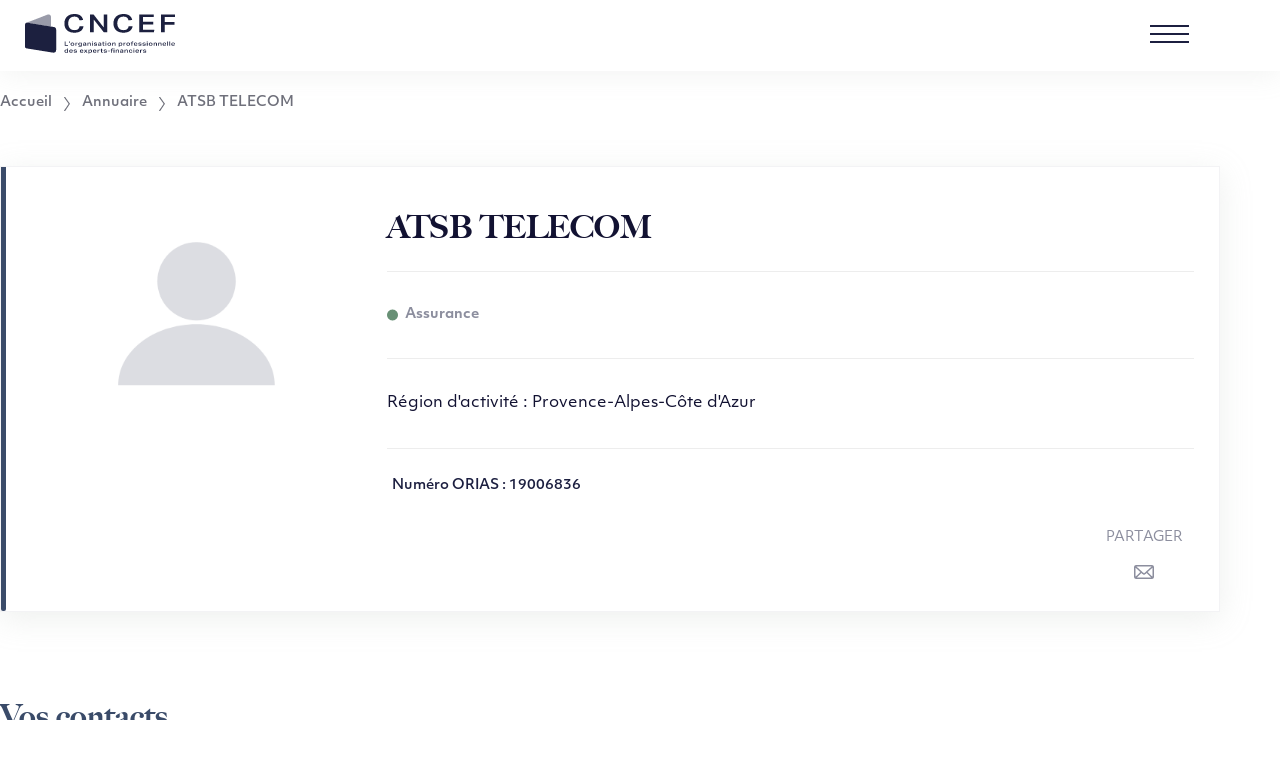

--- FILE ---
content_type: text/html; charset=UTF-8
request_url: https://www.cncef.org/annuaire/atsb-telecom/
body_size: 21207
content:
<!DOCTYPE html>
<html class="no-js" lang="fr-FR">

	<head><meta charset="UTF-8"/><script>if(navigator.userAgent.match(/MSIE|Internet Explorer/i)||navigator.userAgent.match(/Trident\/7\..*?rv:11/i)){var href=document.location.href;if(!href.match(/[?&]nowprocket/)){if(href.indexOf("?")==-1){if(href.indexOf("#")==-1){document.location.href=href+"?nowprocket=1"}else{document.location.href=href.replace("#","?nowprocket=1#")}}else{if(href.indexOf("#")==-1){document.location.href=href+"&nowprocket=1"}else{document.location.href=href.replace("#","&nowprocket=1#")}}}}</script><script>(()=>{class RocketLazyLoadScripts{constructor(){this.v="2.0.4",this.userEvents=["keydown","keyup","mousedown","mouseup","mousemove","mouseover","mouseout","touchmove","touchstart","touchend","touchcancel","wheel","click","dblclick","input"],this.attributeEvents=["onblur","onclick","oncontextmenu","ondblclick","onfocus","onmousedown","onmouseenter","onmouseleave","onmousemove","onmouseout","onmouseover","onmouseup","onmousewheel","onscroll","onsubmit"]}async t(){this.i(),this.o(),/iP(ad|hone)/.test(navigator.userAgent)&&this.h(),this.u(),this.l(this),this.m(),this.k(this),this.p(this),this._(),await Promise.all([this.R(),this.L()]),this.lastBreath=Date.now(),this.S(this),this.P(),this.D(),this.O(),this.M(),await this.C(this.delayedScripts.normal),await this.C(this.delayedScripts.defer),await this.C(this.delayedScripts.async),await this.T(),await this.F(),await this.j(),await this.A(),window.dispatchEvent(new Event("rocket-allScriptsLoaded")),this.everythingLoaded=!0,this.lastTouchEnd&&await new Promise(t=>setTimeout(t,500-Date.now()+this.lastTouchEnd)),this.I(),this.H(),this.U(),this.W()}i(){this.CSPIssue=sessionStorage.getItem("rocketCSPIssue"),document.addEventListener("securitypolicyviolation",t=>{this.CSPIssue||"script-src-elem"!==t.violatedDirective||"data"!==t.blockedURI||(this.CSPIssue=!0,sessionStorage.setItem("rocketCSPIssue",!0))},{isRocket:!0})}o(){window.addEventListener("pageshow",t=>{this.persisted=t.persisted,this.realWindowLoadedFired=!0},{isRocket:!0}),window.addEventListener("pagehide",()=>{this.onFirstUserAction=null},{isRocket:!0})}h(){let t;function e(e){t=e}window.addEventListener("touchstart",e,{isRocket:!0}),window.addEventListener("touchend",function i(o){o.changedTouches[0]&&t.changedTouches[0]&&Math.abs(o.changedTouches[0].pageX-t.changedTouches[0].pageX)<10&&Math.abs(o.changedTouches[0].pageY-t.changedTouches[0].pageY)<10&&o.timeStamp-t.timeStamp<200&&(window.removeEventListener("touchstart",e,{isRocket:!0}),window.removeEventListener("touchend",i,{isRocket:!0}),"INPUT"===o.target.tagName&&"text"===o.target.type||(o.target.dispatchEvent(new TouchEvent("touchend",{target:o.target,bubbles:!0})),o.target.dispatchEvent(new MouseEvent("mouseover",{target:o.target,bubbles:!0})),o.target.dispatchEvent(new PointerEvent("click",{target:o.target,bubbles:!0,cancelable:!0,detail:1,clientX:o.changedTouches[0].clientX,clientY:o.changedTouches[0].clientY})),event.preventDefault()))},{isRocket:!0})}q(t){this.userActionTriggered||("mousemove"!==t.type||this.firstMousemoveIgnored?"keyup"===t.type||"mouseover"===t.type||"mouseout"===t.type||(this.userActionTriggered=!0,this.onFirstUserAction&&this.onFirstUserAction()):this.firstMousemoveIgnored=!0),"click"===t.type&&t.preventDefault(),t.stopPropagation(),t.stopImmediatePropagation(),"touchstart"===this.lastEvent&&"touchend"===t.type&&(this.lastTouchEnd=Date.now()),"click"===t.type&&(this.lastTouchEnd=0),this.lastEvent=t.type,t.composedPath&&t.composedPath()[0].getRootNode()instanceof ShadowRoot&&(t.rocketTarget=t.composedPath()[0]),this.savedUserEvents.push(t)}u(){this.savedUserEvents=[],this.userEventHandler=this.q.bind(this),this.userEvents.forEach(t=>window.addEventListener(t,this.userEventHandler,{passive:!1,isRocket:!0})),document.addEventListener("visibilitychange",this.userEventHandler,{isRocket:!0})}U(){this.userEvents.forEach(t=>window.removeEventListener(t,this.userEventHandler,{passive:!1,isRocket:!0})),document.removeEventListener("visibilitychange",this.userEventHandler,{isRocket:!0}),this.savedUserEvents.forEach(t=>{(t.rocketTarget||t.target).dispatchEvent(new window[t.constructor.name](t.type,t))})}m(){const t="return false",e=Array.from(this.attributeEvents,t=>"data-rocket-"+t),i="["+this.attributeEvents.join("],[")+"]",o="[data-rocket-"+this.attributeEvents.join("],[data-rocket-")+"]",s=(e,i,o)=>{o&&o!==t&&(e.setAttribute("data-rocket-"+i,o),e["rocket"+i]=new Function("event",o),e.setAttribute(i,t))};new MutationObserver(t=>{for(const n of t)"attributes"===n.type&&(n.attributeName.startsWith("data-rocket-")||this.everythingLoaded?n.attributeName.startsWith("data-rocket-")&&this.everythingLoaded&&this.N(n.target,n.attributeName.substring(12)):s(n.target,n.attributeName,n.target.getAttribute(n.attributeName))),"childList"===n.type&&n.addedNodes.forEach(t=>{if(t.nodeType===Node.ELEMENT_NODE)if(this.everythingLoaded)for(const i of[t,...t.querySelectorAll(o)])for(const t of i.getAttributeNames())e.includes(t)&&this.N(i,t.substring(12));else for(const e of[t,...t.querySelectorAll(i)])for(const t of e.getAttributeNames())this.attributeEvents.includes(t)&&s(e,t,e.getAttribute(t))})}).observe(document,{subtree:!0,childList:!0,attributeFilter:[...this.attributeEvents,...e]})}I(){this.attributeEvents.forEach(t=>{document.querySelectorAll("[data-rocket-"+t+"]").forEach(e=>{this.N(e,t)})})}N(t,e){const i=t.getAttribute("data-rocket-"+e);i&&(t.setAttribute(e,i),t.removeAttribute("data-rocket-"+e))}k(t){Object.defineProperty(HTMLElement.prototype,"onclick",{get(){return this.rocketonclick||null},set(e){this.rocketonclick=e,this.setAttribute(t.everythingLoaded?"onclick":"data-rocket-onclick","this.rocketonclick(event)")}})}S(t){function e(e,i){let o=e[i];e[i]=null,Object.defineProperty(e,i,{get:()=>o,set(s){t.everythingLoaded?o=s:e["rocket"+i]=o=s}})}e(document,"onreadystatechange"),e(window,"onload"),e(window,"onpageshow");try{Object.defineProperty(document,"readyState",{get:()=>t.rocketReadyState,set(e){t.rocketReadyState=e},configurable:!0}),document.readyState="loading"}catch(t){console.log("WPRocket DJE readyState conflict, bypassing")}}l(t){this.originalAddEventListener=EventTarget.prototype.addEventListener,this.originalRemoveEventListener=EventTarget.prototype.removeEventListener,this.savedEventListeners=[],EventTarget.prototype.addEventListener=function(e,i,o){o&&o.isRocket||!t.B(e,this)&&!t.userEvents.includes(e)||t.B(e,this)&&!t.userActionTriggered||e.startsWith("rocket-")||t.everythingLoaded?t.originalAddEventListener.call(this,e,i,o):(t.savedEventListeners.push({target:this,remove:!1,type:e,func:i,options:o}),"mouseenter"!==e&&"mouseleave"!==e||t.originalAddEventListener.call(this,e,t.savedUserEvents.push,o))},EventTarget.prototype.removeEventListener=function(e,i,o){o&&o.isRocket||!t.B(e,this)&&!t.userEvents.includes(e)||t.B(e,this)&&!t.userActionTriggered||e.startsWith("rocket-")||t.everythingLoaded?t.originalRemoveEventListener.call(this,e,i,o):t.savedEventListeners.push({target:this,remove:!0,type:e,func:i,options:o})}}J(t,e){this.savedEventListeners=this.savedEventListeners.filter(i=>{let o=i.type,s=i.target||window;return e!==o||t!==s||(this.B(o,s)&&(i.type="rocket-"+o),this.$(i),!1)})}H(){EventTarget.prototype.addEventListener=this.originalAddEventListener,EventTarget.prototype.removeEventListener=this.originalRemoveEventListener,this.savedEventListeners.forEach(t=>this.$(t))}$(t){t.remove?this.originalRemoveEventListener.call(t.target,t.type,t.func,t.options):this.originalAddEventListener.call(t.target,t.type,t.func,t.options)}p(t){let e;function i(e){return t.everythingLoaded?e:e.split(" ").map(t=>"load"===t||t.startsWith("load.")?"rocket-jquery-load":t).join(" ")}function o(o){function s(e){const s=o.fn[e];o.fn[e]=o.fn.init.prototype[e]=function(){return this[0]===window&&t.userActionTriggered&&("string"==typeof arguments[0]||arguments[0]instanceof String?arguments[0]=i(arguments[0]):"object"==typeof arguments[0]&&Object.keys(arguments[0]).forEach(t=>{const e=arguments[0][t];delete arguments[0][t],arguments[0][i(t)]=e})),s.apply(this,arguments),this}}if(o&&o.fn&&!t.allJQueries.includes(o)){const e={DOMContentLoaded:[],"rocket-DOMContentLoaded":[]};for(const t in e)document.addEventListener(t,()=>{e[t].forEach(t=>t())},{isRocket:!0});o.fn.ready=o.fn.init.prototype.ready=function(i){function s(){parseInt(o.fn.jquery)>2?setTimeout(()=>i.bind(document)(o)):i.bind(document)(o)}return"function"==typeof i&&(t.realDomReadyFired?!t.userActionTriggered||t.fauxDomReadyFired?s():e["rocket-DOMContentLoaded"].push(s):e.DOMContentLoaded.push(s)),o([])},s("on"),s("one"),s("off"),t.allJQueries.push(o)}e=o}t.allJQueries=[],o(window.jQuery),Object.defineProperty(window,"jQuery",{get:()=>e,set(t){o(t)}})}P(){const t=new Map;document.write=document.writeln=function(e){const i=document.currentScript,o=document.createRange(),s=i.parentElement;let n=t.get(i);void 0===n&&(n=i.nextSibling,t.set(i,n));const c=document.createDocumentFragment();o.setStart(c,0),c.appendChild(o.createContextualFragment(e)),s.insertBefore(c,n)}}async R(){return new Promise(t=>{this.userActionTriggered?t():this.onFirstUserAction=t})}async L(){return new Promise(t=>{document.addEventListener("DOMContentLoaded",()=>{this.realDomReadyFired=!0,t()},{isRocket:!0})})}async j(){return this.realWindowLoadedFired?Promise.resolve():new Promise(t=>{window.addEventListener("load",t,{isRocket:!0})})}M(){this.pendingScripts=[];this.scriptsMutationObserver=new MutationObserver(t=>{for(const e of t)e.addedNodes.forEach(t=>{"SCRIPT"!==t.tagName||t.noModule||t.isWPRocket||this.pendingScripts.push({script:t,promise:new Promise(e=>{const i=()=>{const i=this.pendingScripts.findIndex(e=>e.script===t);i>=0&&this.pendingScripts.splice(i,1),e()};t.addEventListener("load",i,{isRocket:!0}),t.addEventListener("error",i,{isRocket:!0}),setTimeout(i,1e3)})})})}),this.scriptsMutationObserver.observe(document,{childList:!0,subtree:!0})}async F(){await this.X(),this.pendingScripts.length?(await this.pendingScripts[0].promise,await this.F()):this.scriptsMutationObserver.disconnect()}D(){this.delayedScripts={normal:[],async:[],defer:[]},document.querySelectorAll("script[type$=rocketlazyloadscript]").forEach(t=>{t.hasAttribute("data-rocket-src")?t.hasAttribute("async")&&!1!==t.async?this.delayedScripts.async.push(t):t.hasAttribute("defer")&&!1!==t.defer||"module"===t.getAttribute("data-rocket-type")?this.delayedScripts.defer.push(t):this.delayedScripts.normal.push(t):this.delayedScripts.normal.push(t)})}async _(){await this.L();let t=[];document.querySelectorAll("script[type$=rocketlazyloadscript][data-rocket-src]").forEach(e=>{let i=e.getAttribute("data-rocket-src");if(i&&!i.startsWith("data:")){i.startsWith("//")&&(i=location.protocol+i);try{const o=new URL(i).origin;o!==location.origin&&t.push({src:o,crossOrigin:e.crossOrigin||"module"===e.getAttribute("data-rocket-type")})}catch(t){}}}),t=[...new Map(t.map(t=>[JSON.stringify(t),t])).values()],this.Y(t,"preconnect")}async G(t){if(await this.K(),!0!==t.noModule||!("noModule"in HTMLScriptElement.prototype))return new Promise(e=>{let i;function o(){(i||t).setAttribute("data-rocket-status","executed"),e()}try{if(navigator.userAgent.includes("Firefox/")||""===navigator.vendor||this.CSPIssue)i=document.createElement("script"),[...t.attributes].forEach(t=>{let e=t.nodeName;"type"!==e&&("data-rocket-type"===e&&(e="type"),"data-rocket-src"===e&&(e="src"),i.setAttribute(e,t.nodeValue))}),t.text&&(i.text=t.text),t.nonce&&(i.nonce=t.nonce),i.hasAttribute("src")?(i.addEventListener("load",o,{isRocket:!0}),i.addEventListener("error",()=>{i.setAttribute("data-rocket-status","failed-network"),e()},{isRocket:!0}),setTimeout(()=>{i.isConnected||e()},1)):(i.text=t.text,o()),i.isWPRocket=!0,t.parentNode.replaceChild(i,t);else{const i=t.getAttribute("data-rocket-type"),s=t.getAttribute("data-rocket-src");i?(t.type=i,t.removeAttribute("data-rocket-type")):t.removeAttribute("type"),t.addEventListener("load",o,{isRocket:!0}),t.addEventListener("error",i=>{this.CSPIssue&&i.target.src.startsWith("data:")?(console.log("WPRocket: CSP fallback activated"),t.removeAttribute("src"),this.G(t).then(e)):(t.setAttribute("data-rocket-status","failed-network"),e())},{isRocket:!0}),s?(t.fetchPriority="high",t.removeAttribute("data-rocket-src"),t.src=s):t.src="data:text/javascript;base64,"+window.btoa(unescape(encodeURIComponent(t.text)))}}catch(i){t.setAttribute("data-rocket-status","failed-transform"),e()}});t.setAttribute("data-rocket-status","skipped")}async C(t){const e=t.shift();return e?(e.isConnected&&await this.G(e),this.C(t)):Promise.resolve()}O(){this.Y([...this.delayedScripts.normal,...this.delayedScripts.defer,...this.delayedScripts.async],"preload")}Y(t,e){this.trash=this.trash||[];let i=!0;var o=document.createDocumentFragment();t.forEach(t=>{const s=t.getAttribute&&t.getAttribute("data-rocket-src")||t.src;if(s&&!s.startsWith("data:")){const n=document.createElement("link");n.href=s,n.rel=e,"preconnect"!==e&&(n.as="script",n.fetchPriority=i?"high":"low"),t.getAttribute&&"module"===t.getAttribute("data-rocket-type")&&(n.crossOrigin=!0),t.crossOrigin&&(n.crossOrigin=t.crossOrigin),t.integrity&&(n.integrity=t.integrity),t.nonce&&(n.nonce=t.nonce),o.appendChild(n),this.trash.push(n),i=!1}}),document.head.appendChild(o)}W(){this.trash.forEach(t=>t.remove())}async T(){try{document.readyState="interactive"}catch(t){}this.fauxDomReadyFired=!0;try{await this.K(),this.J(document,"readystatechange"),document.dispatchEvent(new Event("rocket-readystatechange")),await this.K(),document.rocketonreadystatechange&&document.rocketonreadystatechange(),await this.K(),this.J(document,"DOMContentLoaded"),document.dispatchEvent(new Event("rocket-DOMContentLoaded")),await this.K(),this.J(window,"DOMContentLoaded"),window.dispatchEvent(new Event("rocket-DOMContentLoaded"))}catch(t){console.error(t)}}async A(){try{document.readyState="complete"}catch(t){}try{await this.K(),this.J(document,"readystatechange"),document.dispatchEvent(new Event("rocket-readystatechange")),await this.K(),document.rocketonreadystatechange&&document.rocketonreadystatechange(),await this.K(),this.J(window,"load"),window.dispatchEvent(new Event("rocket-load")),await this.K(),window.rocketonload&&window.rocketonload(),await this.K(),this.allJQueries.forEach(t=>t(window).trigger("rocket-jquery-load")),await this.K(),this.J(window,"pageshow");const t=new Event("rocket-pageshow");t.persisted=this.persisted,window.dispatchEvent(t),await this.K(),window.rocketonpageshow&&window.rocketonpageshow({persisted:this.persisted})}catch(t){console.error(t)}}async K(){Date.now()-this.lastBreath>45&&(await this.X(),this.lastBreath=Date.now())}async X(){return document.hidden?new Promise(t=>setTimeout(t)):new Promise(t=>requestAnimationFrame(t))}B(t,e){return e===document&&"readystatechange"===t||(e===document&&"DOMContentLoaded"===t||(e===window&&"DOMContentLoaded"===t||(e===window&&"load"===t||e===window&&"pageshow"===t)))}static run(){(new RocketLazyLoadScripts).t()}}RocketLazyLoadScripts.run()})();</script>
		
<meta http-equiv="X-UA-Compatible" content="IE=edge"/>
<meta name="viewport" content="width=device-width, initial-scale=1.0"/>
<link data-minify="1" rel="stylesheet" href="https://www.cncef.org/wp-content/cache/min/1/gtj5jfn.css?ver=1768496875"/>
<meta name='robots' content='index, follow, max-image-preview:large, max-snippet:-1, max-video-preview:-1' />

	<!-- This site is optimized with the Yoast SEO plugin v26.8 - https://yoast.com/product/yoast-seo-wordpress/ -->
	<title>ATSB TELECOM - CNCEF</title>
	<link rel="canonical" href="https://www.cncef.org/annuaire/atsb-telecom/" />
	<meta property="og:locale" content="fr_FR" />
	<meta property="og:type" content="article" />
	<meta property="og:title" content="ATSB TELECOM - CNCEF" />
	<meta property="og:url" content="https://www.cncef.org/annuaire/atsb-telecom/" />
	<meta property="og:site_name" content="CNCEF" />
	<meta property="article:modified_time" content="2025-11-24T12:17:29+00:00" />
	<meta property="og:image" content="https://www.cncef.org/wp-content/uploads/2020/09/logo_cncef.png" />
	<meta property="og:image:width" content="1773" />
	<meta property="og:image:height" content="1005" />
	<meta property="og:image:type" content="image/png" />
	<meta name="twitter:card" content="summary_large_image" />
	<script type="application/ld+json" class="yoast-schema-graph">{"@context":"https://schema.org","@graph":[{"@type":"WebPage","@id":"https://www.cncef.org/annuaire/atsb-telecom/","url":"https://www.cncef.org/annuaire/atsb-telecom/","name":"ATSB TELECOM - CNCEF","isPartOf":{"@id":"https://www.cncef.org/#website"},"datePublished":"2023-03-28T08:22:42+00:00","dateModified":"2025-11-24T12:17:29+00:00","breadcrumb":{"@id":"https://www.cncef.org/annuaire/atsb-telecom/#breadcrumb"},"inLanguage":"fr-FR","potentialAction":[{"@type":"ReadAction","target":["https://www.cncef.org/annuaire/atsb-telecom/"]}]},{"@type":"BreadcrumbList","@id":"https://www.cncef.org/annuaire/atsb-telecom/#breadcrumb","itemListElement":[{"@type":"ListItem","position":1,"name":"Accueil","item":"https://www.cncef.org/"},{"@type":"ListItem","position":2,"name":"Annuaire","item":"https://www.cncef.org/annuaire/"},{"@type":"ListItem","position":3,"name":"ATSB TELECOM"}]},{"@type":"WebSite","@id":"https://www.cncef.org/#website","url":"https://www.cncef.org/","name":"CNCEF","description":"Vous êtes là pour vos clients, nous sommes là pour vous","publisher":{"@id":"https://www.cncef.org/#organization"},"potentialAction":[{"@type":"SearchAction","target":{"@type":"EntryPoint","urlTemplate":"https://www.cncef.org/?s={search_term_string}"},"query-input":{"@type":"PropertyValueSpecification","valueRequired":true,"valueName":"search_term_string"}}],"inLanguage":"fr-FR"},{"@type":"Organization","@id":"https://www.cncef.org/#organization","name":"CNCEF","url":"https://www.cncef.org/","logo":{"@type":"ImageObject","inLanguage":"fr-FR","@id":"https://www.cncef.org/#/schema/logo/image/","url":"https://www.cncef.org/wp-content/uploads/2020/09/logo_cncef.png","contentUrl":"https://www.cncef.org/wp-content/uploads/2020/09/logo_cncef.png","width":1773,"height":1005,"caption":"CNCEF"},"image":{"@id":"https://www.cncef.org/#/schema/logo/image/"}}]}</script>
	<!-- / Yoast SEO plugin. -->



<style id='wp-img-auto-sizes-contain-inline-css'>
img:is([sizes=auto i],[sizes^="auto," i]){contain-intrinsic-size:3000px 1500px}
/*# sourceURL=wp-img-auto-sizes-contain-inline-css */
</style>
<link data-minify="1" rel='stylesheet' id='formidable-css' href='https://www.cncef.org/wp-content/cache/min/1/wp-content/plugins/formidable/css/formidableforms.css?ver=1768496875' media='all' />
<style id='wp-block-library-inline-css'>
:root{--wp-block-synced-color:#7a00df;--wp-block-synced-color--rgb:122,0,223;--wp-bound-block-color:var(--wp-block-synced-color);--wp-editor-canvas-background:#ddd;--wp-admin-theme-color:#007cba;--wp-admin-theme-color--rgb:0,124,186;--wp-admin-theme-color-darker-10:#006ba1;--wp-admin-theme-color-darker-10--rgb:0,107,160.5;--wp-admin-theme-color-darker-20:#005a87;--wp-admin-theme-color-darker-20--rgb:0,90,135;--wp-admin-border-width-focus:2px}@media (min-resolution:192dpi){:root{--wp-admin-border-width-focus:1.5px}}.wp-element-button{cursor:pointer}:root .has-very-light-gray-background-color{background-color:#eee}:root .has-very-dark-gray-background-color{background-color:#313131}:root .has-very-light-gray-color{color:#eee}:root .has-very-dark-gray-color{color:#313131}:root .has-vivid-green-cyan-to-vivid-cyan-blue-gradient-background{background:linear-gradient(135deg,#00d084,#0693e3)}:root .has-purple-crush-gradient-background{background:linear-gradient(135deg,#34e2e4,#4721fb 50%,#ab1dfe)}:root .has-hazy-dawn-gradient-background{background:linear-gradient(135deg,#faaca8,#dad0ec)}:root .has-subdued-olive-gradient-background{background:linear-gradient(135deg,#fafae1,#67a671)}:root .has-atomic-cream-gradient-background{background:linear-gradient(135deg,#fdd79a,#004a59)}:root .has-nightshade-gradient-background{background:linear-gradient(135deg,#330968,#31cdcf)}:root .has-midnight-gradient-background{background:linear-gradient(135deg,#020381,#2874fc)}:root{--wp--preset--font-size--normal:16px;--wp--preset--font-size--huge:42px}.has-regular-font-size{font-size:1em}.has-larger-font-size{font-size:2.625em}.has-normal-font-size{font-size:var(--wp--preset--font-size--normal)}.has-huge-font-size{font-size:var(--wp--preset--font-size--huge)}.has-text-align-center{text-align:center}.has-text-align-left{text-align:left}.has-text-align-right{text-align:right}.has-fit-text{white-space:nowrap!important}#end-resizable-editor-section{display:none}.aligncenter{clear:both}.items-justified-left{justify-content:flex-start}.items-justified-center{justify-content:center}.items-justified-right{justify-content:flex-end}.items-justified-space-between{justify-content:space-between}.screen-reader-text{border:0;clip-path:inset(50%);height:1px;margin:-1px;overflow:hidden;padding:0;position:absolute;width:1px;word-wrap:normal!important}.screen-reader-text:focus{background-color:#ddd;clip-path:none;color:#444;display:block;font-size:1em;height:auto;left:5px;line-height:normal;padding:15px 23px 14px;text-decoration:none;top:5px;width:auto;z-index:100000}html :where(.has-border-color){border-style:solid}html :where([style*=border-top-color]){border-top-style:solid}html :where([style*=border-right-color]){border-right-style:solid}html :where([style*=border-bottom-color]){border-bottom-style:solid}html :where([style*=border-left-color]){border-left-style:solid}html :where([style*=border-width]){border-style:solid}html :where([style*=border-top-width]){border-top-style:solid}html :where([style*=border-right-width]){border-right-style:solid}html :where([style*=border-bottom-width]){border-bottom-style:solid}html :where([style*=border-left-width]){border-left-style:solid}html :where(img[class*=wp-image-]){height:auto;max-width:100%}:where(figure){margin:0 0 1em}html :where(.is-position-sticky){--wp-admin--admin-bar--position-offset:var(--wp-admin--admin-bar--height,0px)}@media screen and (max-width:600px){html :where(.is-position-sticky){--wp-admin--admin-bar--position-offset:0px}}

/*# sourceURL=wp-block-library-inline-css */
</style><style id='global-styles-inline-css'>
:root{--wp--preset--aspect-ratio--square: 1;--wp--preset--aspect-ratio--4-3: 4/3;--wp--preset--aspect-ratio--3-4: 3/4;--wp--preset--aspect-ratio--3-2: 3/2;--wp--preset--aspect-ratio--2-3: 2/3;--wp--preset--aspect-ratio--16-9: 16/9;--wp--preset--aspect-ratio--9-16: 9/16;--wp--preset--color--black: #000000;--wp--preset--color--cyan-bluish-gray: #abb8c3;--wp--preset--color--white: #ffffff;--wp--preset--color--pale-pink: #f78da7;--wp--preset--color--vivid-red: #cf2e2e;--wp--preset--color--luminous-vivid-orange: #ff6900;--wp--preset--color--luminous-vivid-amber: #fcb900;--wp--preset--color--light-green-cyan: #7bdcb5;--wp--preset--color--vivid-green-cyan: #00d084;--wp--preset--color--pale-cyan-blue: #8ed1fc;--wp--preset--color--vivid-cyan-blue: #0693e3;--wp--preset--color--vivid-purple: #9b51e0;--wp--preset--color--primary: #C79200;--wp--preset--color--secondary: #121232;--wp--preset--color--color-cncef: #1c203f;--wp--preset--color--color-patrimoine: #ae5838;--wp--preset--color--color-credit: #7b8a8e;--wp--preset--color--color-immobilier: #f4b283;--wp--preset--color--color-assurance: #689075;--wp--preset--color--color-entreprise: #417ca2;--wp--preset--color--color-grey-200: #F7F7F7;--wp--preset--color--color-grey-300: #DEDFDF;--wp--preset--color--color-grey-600: #6F707B;--wp--preset--color--color-white: #ffffff;--wp--preset--color--color-black: #000000;--wp--preset--gradient--vivid-cyan-blue-to-vivid-purple: linear-gradient(135deg,rgb(6,147,227) 0%,rgb(155,81,224) 100%);--wp--preset--gradient--light-green-cyan-to-vivid-green-cyan: linear-gradient(135deg,rgb(122,220,180) 0%,rgb(0,208,130) 100%);--wp--preset--gradient--luminous-vivid-amber-to-luminous-vivid-orange: linear-gradient(135deg,rgb(252,185,0) 0%,rgb(255,105,0) 100%);--wp--preset--gradient--luminous-vivid-orange-to-vivid-red: linear-gradient(135deg,rgb(255,105,0) 0%,rgb(207,46,46) 100%);--wp--preset--gradient--very-light-gray-to-cyan-bluish-gray: linear-gradient(135deg,rgb(238,238,238) 0%,rgb(169,184,195) 100%);--wp--preset--gradient--cool-to-warm-spectrum: linear-gradient(135deg,rgb(74,234,220) 0%,rgb(151,120,209) 20%,rgb(207,42,186) 40%,rgb(238,44,130) 60%,rgb(251,105,98) 80%,rgb(254,248,76) 100%);--wp--preset--gradient--blush-light-purple: linear-gradient(135deg,rgb(255,206,236) 0%,rgb(152,150,240) 100%);--wp--preset--gradient--blush-bordeaux: linear-gradient(135deg,rgb(254,205,165) 0%,rgb(254,45,45) 50%,rgb(107,0,62) 100%);--wp--preset--gradient--luminous-dusk: linear-gradient(135deg,rgb(255,203,112) 0%,rgb(199,81,192) 50%,rgb(65,88,208) 100%);--wp--preset--gradient--pale-ocean: linear-gradient(135deg,rgb(255,245,203) 0%,rgb(182,227,212) 50%,rgb(51,167,181) 100%);--wp--preset--gradient--electric-grass: linear-gradient(135deg,rgb(202,248,128) 0%,rgb(113,206,126) 100%);--wp--preset--gradient--midnight: linear-gradient(135deg,rgb(2,3,129) 0%,rgb(40,116,252) 100%);--wp--preset--gradient--white-grey: linear-gradient(0deg, #F7F7F7 0%, #F7F7F7 54%, #fff 54%, #fff 100%);--wp--preset--font-size--small: 13px;--wp--preset--font-size--medium: 20px;--wp--preset--font-size--large: 36px;--wp--preset--font-size--x-large: 42px;--wp--preset--font-size--s: var(--font-size-6);--wp--preset--font-size--m: var(--font-size-5);--wp--preset--font-size--l: var(--font-size-4);--wp--preset--font-size--xl: var(--font-size-3);--wp--preset--font-size--xxl: var(--font-size-2);--wp--preset--spacing--20: 0.44rem;--wp--preset--spacing--30: 0.67rem;--wp--preset--spacing--40: 1rem;--wp--preset--spacing--50: 1.5rem;--wp--preset--spacing--60: 2.25rem;--wp--preset--spacing--70: 3.38rem;--wp--preset--spacing--80: 5.06rem;--wp--preset--spacing--l: var(--spacing-l);--wp--preset--spacing--xl: var(--spacing-xl);--wp--preset--spacing--2-xl: var(--spacing-2xl);--wp--preset--spacing--3-xl: var(--spacing-3xl);--wp--preset--spacing--4-xl: var(--spacing-4xl);--wp--preset--spacing--5-xl: var(--spacing-5xl);--wp--preset--shadow--natural: 6px 6px 9px rgba(0, 0, 0, 0.2);--wp--preset--shadow--deep: 12px 12px 50px rgba(0, 0, 0, 0.4);--wp--preset--shadow--sharp: 6px 6px 0px rgba(0, 0, 0, 0.2);--wp--preset--shadow--outlined: 6px 6px 0px -3px rgb(255, 255, 255), 6px 6px rgb(0, 0, 0);--wp--preset--shadow--crisp: 6px 6px 0px rgb(0, 0, 0);}:root { --wp--style--global--content-size: 860px;--wp--style--global--wide-size: 1080px; }:where(body) { margin: 0; }.wp-site-blocks > .alignleft { float: left; margin-right: 2em; }.wp-site-blocks > .alignright { float: right; margin-left: 2em; }.wp-site-blocks > .aligncenter { justify-content: center; margin-left: auto; margin-right: auto; }:where(.wp-site-blocks) > * { margin-block-start: 24px; margin-block-end: 0; }:where(.wp-site-blocks) > :first-child { margin-block-start: 0; }:where(.wp-site-blocks) > :last-child { margin-block-end: 0; }:root { --wp--style--block-gap: 24px; }:root :where(.is-layout-flow) > :first-child{margin-block-start: 0;}:root :where(.is-layout-flow) > :last-child{margin-block-end: 0;}:root :where(.is-layout-flow) > *{margin-block-start: 24px;margin-block-end: 0;}:root :where(.is-layout-constrained) > :first-child{margin-block-start: 0;}:root :where(.is-layout-constrained) > :last-child{margin-block-end: 0;}:root :where(.is-layout-constrained) > *{margin-block-start: 24px;margin-block-end: 0;}:root :where(.is-layout-flex){gap: 24px;}:root :where(.is-layout-grid){gap: 24px;}.is-layout-flow > .alignleft{float: left;margin-inline-start: 0;margin-inline-end: 2em;}.is-layout-flow > .alignright{float: right;margin-inline-start: 2em;margin-inline-end: 0;}.is-layout-flow > .aligncenter{margin-left: auto !important;margin-right: auto !important;}.is-layout-constrained > .alignleft{float: left;margin-inline-start: 0;margin-inline-end: 2em;}.is-layout-constrained > .alignright{float: right;margin-inline-start: 2em;margin-inline-end: 0;}.is-layout-constrained > .aligncenter{margin-left: auto !important;margin-right: auto !important;}.is-layout-constrained > :where(:not(.alignleft):not(.alignright):not(.alignfull)){max-width: var(--wp--style--global--content-size);margin-left: auto !important;margin-right: auto !important;}.is-layout-constrained > .alignwide{max-width: var(--wp--style--global--wide-size);}body .is-layout-flex{display: flex;}.is-layout-flex{flex-wrap: wrap;align-items: center;}.is-layout-flex > :is(*, div){margin: 0;}body .is-layout-grid{display: grid;}.is-layout-grid > :is(*, div){margin: 0;}body{padding-top: 0px;padding-right: 0px;padding-bottom: 0px;padding-left: 0px;}a:where(:not(.wp-element-button)){text-decoration: underline;}:root :where(.wp-element-button, .wp-block-button__link){background-color: #32373c;border-width: 0;color: #fff;font-family: inherit;font-size: inherit;font-style: inherit;font-weight: inherit;letter-spacing: inherit;line-height: inherit;padding-top: calc(0.667em + 2px);padding-right: calc(1.333em + 2px);padding-bottom: calc(0.667em + 2px);padding-left: calc(1.333em + 2px);text-decoration: none;text-transform: inherit;}.has-black-color{color: var(--wp--preset--color--black) !important;}.has-cyan-bluish-gray-color{color: var(--wp--preset--color--cyan-bluish-gray) !important;}.has-white-color{color: var(--wp--preset--color--white) !important;}.has-pale-pink-color{color: var(--wp--preset--color--pale-pink) !important;}.has-vivid-red-color{color: var(--wp--preset--color--vivid-red) !important;}.has-luminous-vivid-orange-color{color: var(--wp--preset--color--luminous-vivid-orange) !important;}.has-luminous-vivid-amber-color{color: var(--wp--preset--color--luminous-vivid-amber) !important;}.has-light-green-cyan-color{color: var(--wp--preset--color--light-green-cyan) !important;}.has-vivid-green-cyan-color{color: var(--wp--preset--color--vivid-green-cyan) !important;}.has-pale-cyan-blue-color{color: var(--wp--preset--color--pale-cyan-blue) !important;}.has-vivid-cyan-blue-color{color: var(--wp--preset--color--vivid-cyan-blue) !important;}.has-vivid-purple-color{color: var(--wp--preset--color--vivid-purple) !important;}.has-primary-color{color: var(--wp--preset--color--primary) !important;}.has-secondary-color{color: var(--wp--preset--color--secondary) !important;}.has-color-cncef-color{color: var(--wp--preset--color--color-cncef) !important;}.has-color-patrimoine-color{color: var(--wp--preset--color--color-patrimoine) !important;}.has-color-credit-color{color: var(--wp--preset--color--color-credit) !important;}.has-color-immobilier-color{color: var(--wp--preset--color--color-immobilier) !important;}.has-color-assurance-color{color: var(--wp--preset--color--color-assurance) !important;}.has-color-entreprise-color{color: var(--wp--preset--color--color-entreprise) !important;}.has-color-grey-200-color{color: var(--wp--preset--color--color-grey-200) !important;}.has-color-grey-300-color{color: var(--wp--preset--color--color-grey-300) !important;}.has-color-grey-600-color{color: var(--wp--preset--color--color-grey-600) !important;}.has-color-white-color{color: var(--wp--preset--color--color-white) !important;}.has-color-black-color{color: var(--wp--preset--color--color-black) !important;}.has-black-background-color{background-color: var(--wp--preset--color--black) !important;}.has-cyan-bluish-gray-background-color{background-color: var(--wp--preset--color--cyan-bluish-gray) !important;}.has-white-background-color{background-color: var(--wp--preset--color--white) !important;}.has-pale-pink-background-color{background-color: var(--wp--preset--color--pale-pink) !important;}.has-vivid-red-background-color{background-color: var(--wp--preset--color--vivid-red) !important;}.has-luminous-vivid-orange-background-color{background-color: var(--wp--preset--color--luminous-vivid-orange) !important;}.has-luminous-vivid-amber-background-color{background-color: var(--wp--preset--color--luminous-vivid-amber) !important;}.has-light-green-cyan-background-color{background-color: var(--wp--preset--color--light-green-cyan) !important;}.has-vivid-green-cyan-background-color{background-color: var(--wp--preset--color--vivid-green-cyan) !important;}.has-pale-cyan-blue-background-color{background-color: var(--wp--preset--color--pale-cyan-blue) !important;}.has-vivid-cyan-blue-background-color{background-color: var(--wp--preset--color--vivid-cyan-blue) !important;}.has-vivid-purple-background-color{background-color: var(--wp--preset--color--vivid-purple) !important;}.has-primary-background-color{background-color: var(--wp--preset--color--primary) !important;}.has-secondary-background-color{background-color: var(--wp--preset--color--secondary) !important;}.has-color-cncef-background-color{background-color: var(--wp--preset--color--color-cncef) !important;}.has-color-patrimoine-background-color{background-color: var(--wp--preset--color--color-patrimoine) !important;}.has-color-credit-background-color{background-color: var(--wp--preset--color--color-credit) !important;}.has-color-immobilier-background-color{background-color: var(--wp--preset--color--color-immobilier) !important;}.has-color-assurance-background-color{background-color: var(--wp--preset--color--color-assurance) !important;}.has-color-entreprise-background-color{background-color: var(--wp--preset--color--color-entreprise) !important;}.has-color-grey-200-background-color{background-color: var(--wp--preset--color--color-grey-200) !important;}.has-color-grey-300-background-color{background-color: var(--wp--preset--color--color-grey-300) !important;}.has-color-grey-600-background-color{background-color: var(--wp--preset--color--color-grey-600) !important;}.has-color-white-background-color{background-color: var(--wp--preset--color--color-white) !important;}.has-color-black-background-color{background-color: var(--wp--preset--color--color-black) !important;}.has-black-border-color{border-color: var(--wp--preset--color--black) !important;}.has-cyan-bluish-gray-border-color{border-color: var(--wp--preset--color--cyan-bluish-gray) !important;}.has-white-border-color{border-color: var(--wp--preset--color--white) !important;}.has-pale-pink-border-color{border-color: var(--wp--preset--color--pale-pink) !important;}.has-vivid-red-border-color{border-color: var(--wp--preset--color--vivid-red) !important;}.has-luminous-vivid-orange-border-color{border-color: var(--wp--preset--color--luminous-vivid-orange) !important;}.has-luminous-vivid-amber-border-color{border-color: var(--wp--preset--color--luminous-vivid-amber) !important;}.has-light-green-cyan-border-color{border-color: var(--wp--preset--color--light-green-cyan) !important;}.has-vivid-green-cyan-border-color{border-color: var(--wp--preset--color--vivid-green-cyan) !important;}.has-pale-cyan-blue-border-color{border-color: var(--wp--preset--color--pale-cyan-blue) !important;}.has-vivid-cyan-blue-border-color{border-color: var(--wp--preset--color--vivid-cyan-blue) !important;}.has-vivid-purple-border-color{border-color: var(--wp--preset--color--vivid-purple) !important;}.has-primary-border-color{border-color: var(--wp--preset--color--primary) !important;}.has-secondary-border-color{border-color: var(--wp--preset--color--secondary) !important;}.has-color-cncef-border-color{border-color: var(--wp--preset--color--color-cncef) !important;}.has-color-patrimoine-border-color{border-color: var(--wp--preset--color--color-patrimoine) !important;}.has-color-credit-border-color{border-color: var(--wp--preset--color--color-credit) !important;}.has-color-immobilier-border-color{border-color: var(--wp--preset--color--color-immobilier) !important;}.has-color-assurance-border-color{border-color: var(--wp--preset--color--color-assurance) !important;}.has-color-entreprise-border-color{border-color: var(--wp--preset--color--color-entreprise) !important;}.has-color-grey-200-border-color{border-color: var(--wp--preset--color--color-grey-200) !important;}.has-color-grey-300-border-color{border-color: var(--wp--preset--color--color-grey-300) !important;}.has-color-grey-600-border-color{border-color: var(--wp--preset--color--color-grey-600) !important;}.has-color-white-border-color{border-color: var(--wp--preset--color--color-white) !important;}.has-color-black-border-color{border-color: var(--wp--preset--color--color-black) !important;}.has-vivid-cyan-blue-to-vivid-purple-gradient-background{background: var(--wp--preset--gradient--vivid-cyan-blue-to-vivid-purple) !important;}.has-light-green-cyan-to-vivid-green-cyan-gradient-background{background: var(--wp--preset--gradient--light-green-cyan-to-vivid-green-cyan) !important;}.has-luminous-vivid-amber-to-luminous-vivid-orange-gradient-background{background: var(--wp--preset--gradient--luminous-vivid-amber-to-luminous-vivid-orange) !important;}.has-luminous-vivid-orange-to-vivid-red-gradient-background{background: var(--wp--preset--gradient--luminous-vivid-orange-to-vivid-red) !important;}.has-very-light-gray-to-cyan-bluish-gray-gradient-background{background: var(--wp--preset--gradient--very-light-gray-to-cyan-bluish-gray) !important;}.has-cool-to-warm-spectrum-gradient-background{background: var(--wp--preset--gradient--cool-to-warm-spectrum) !important;}.has-blush-light-purple-gradient-background{background: var(--wp--preset--gradient--blush-light-purple) !important;}.has-blush-bordeaux-gradient-background{background: var(--wp--preset--gradient--blush-bordeaux) !important;}.has-luminous-dusk-gradient-background{background: var(--wp--preset--gradient--luminous-dusk) !important;}.has-pale-ocean-gradient-background{background: var(--wp--preset--gradient--pale-ocean) !important;}.has-electric-grass-gradient-background{background: var(--wp--preset--gradient--electric-grass) !important;}.has-midnight-gradient-background{background: var(--wp--preset--gradient--midnight) !important;}.has-white-grey-gradient-background{background: var(--wp--preset--gradient--white-grey) !important;}.has-small-font-size{font-size: var(--wp--preset--font-size--small) !important;}.has-medium-font-size{font-size: var(--wp--preset--font-size--medium) !important;}.has-large-font-size{font-size: var(--wp--preset--font-size--large) !important;}.has-x-large-font-size{font-size: var(--wp--preset--font-size--x-large) !important;}.has-s-font-size{font-size: var(--wp--preset--font-size--s) !important;}.has-m-font-size{font-size: var(--wp--preset--font-size--m) !important;}.has-l-font-size{font-size: var(--wp--preset--font-size--l) !important;}.has-xl-font-size{font-size: var(--wp--preset--font-size--xl) !important;}.has-xxl-font-size{font-size: var(--wp--preset--font-size--xxl) !important;}
/*# sourceURL=global-styles-inline-css */
</style>

<link data-minify="1" rel='stylesheet' id='Main_css-css' href='https://www.cncef.org/wp-content/cache/min/1/wp-content/themes/Starter-MENU/assets/css/main.css?ver=1768496875' media='all' />
<link rel='stylesheet' id='Introjs_css-css' href='https://www.cncef.org/wp-content/themes/Starter-MENU/assets/css/introjs.min.css?ver=146' media='all' />
<link data-minify="1" rel='stylesheet' id='sib-front-css-css' href='https://www.cncef.org/wp-content/cache/min/1/wp-content/plugins/mailin/css/mailin-front.css?ver=1768496875' media='all' />
<script type="rocketlazyloadscript" data-rocket-src="https://www.cncef.org/wp-includes/js/jquery/jquery.min.js?ver=3.7.1" id="jquery-core-js"></script>
<script type="rocketlazyloadscript" data-rocket-src="https://www.cncef.org/wp-includes/js/jquery/jquery-migrate.min.js?ver=3.4.1" id="jquery-migrate-js" data-rocket-defer defer></script>
<script id="zxcvbn-async-js-extra">
var _zxcvbnSettings = {"src":"https://www.cncef.org/wp-includes/js/zxcvbn.min.js"};
//# sourceURL=zxcvbn-async-js-extra
</script>
<script type="rocketlazyloadscript" data-rocket-src="https://www.cncef.org/wp-includes/js/zxcvbn-async.min.js?ver=1.0" id="zxcvbn-async-js" data-rocket-defer defer></script>
<script id="sib-front-js-js-extra">
var sibErrMsg = {"invalidMail":"Veuillez entrer une adresse e-mail valide.","requiredField":"Veuillez compl\u00e9ter les champs obligatoires.","invalidDateFormat":"Veuillez entrer une date valide.","invalidSMSFormat":"Veuillez entrer une num\u00e9ro de t\u00e9l\u00e9phone valide."};
var ajax_sib_front_object = {"ajax_url":"https://www.cncef.org/wp-admin/admin-ajax.php","ajax_nonce":"349d62b750","flag_url":"https://www.cncef.org/wp-content/plugins/mailin/img/flags/"};
//# sourceURL=sib-front-js-js-extra
</script>
<script type="rocketlazyloadscript" data-minify="1" data-rocket-src="https://www.cncef.org/wp-content/cache/min/1/wp-content/plugins/mailin/js/mailin-front.js?ver=1768496875" id="sib-front-js-js" data-rocket-defer defer></script>
<script type="rocketlazyloadscript">document.documentElement.className += " js";</script>
<link rel="icon" href="https://www.cncef.org/wp-content/uploads/2020/09/cropped-logo_bleu_cncef-2-32x32.png" sizes="32x32" />
<link rel="icon" href="https://www.cncef.org/wp-content/uploads/2020/09/cropped-logo_bleu_cncef-2-192x192.png" sizes="192x192" />
<link rel="apple-touch-icon" href="https://www.cncef.org/wp-content/uploads/2020/09/cropped-logo_bleu_cncef-2-180x180.png" />
<meta name="msapplication-TileImage" content="https://www.cncef.org/wp-content/uploads/2020/09/cropped-logo_bleu_cncef-2-270x270.png" />


					<meta name="generator" content="WP Rocket 3.20.3" data-wpr-features="wpr_delay_js wpr_defer_js wpr_minify_js wpr_image_dimensions wpr_minify_css wpr_desktop" /></head>

	<body
		class="wp-singular fiche_annuaire-template-default single single-fiche_annuaire postid-24610 wp-custom-logo wp-theme-Starter-MENU  " data-id="24610">

		
		<!-- Liens d'évitement -->
<ul class="skip-links" id="evitement">
    <li><a href="#navigation">Aller au menu</a></li>
    <li><a href="#content">Aller au contenu</a></li>
</ul>
<!-- /evitement -->					<div data-rocket-location-hash="122a6c4582ec90d8d13377c7572ac872" class="top-band">
	<div data-rocket-location-hash="6005da2017e5fd3302f88d75d9af55c2" class="container">
		<div data-rocket-location-hash="18ee0614b2ba08309f9234d282e5d963" class="top-band__access">
			<p class="top-band__access__libelle">Accessibilité</p>
			<input class="toggle-switch js-toggle-switch" type="checkbox" id="toggle-switch-1"/>
			<label class="toggle-switch__label" for="toggle-switch-1">Toggle</label>
		</div>
		<div data-rocket-location-hash="f60594850e0ceb7d82c578713928fdb5" class="top-band__action">
			<ul>
				<li>
					<button
						class="top-band__action__search toggle search-toggle desktop-search-toggle action-link"
						data-toggle-target=".search-modal"
						data-toggle-body-class="showing-search-modal"
						data-set-focus=".search-modal .search-field"
						aria-expanded="false">
						<span class="icon icon__search" aria-hidden="true"></span>
						Recherche
					</button>
				</li>
				<li>
					<a href="/contact/#formulaire" class="top-band__action__contact action-link">
						<span class="icon icon__mail" aria-hidden="true"></span>
						Contact
					</a>
				</li>
				<li>
					<a href="/connexion" class="top-band__action__space action-link">
						<span class="icon icon__user" aria-hidden="true"></span>
						Espace adhérent
					</a>
				</li>
							</ul>
		</div>
				<div data-rocket-location-hash="d268492defc398030d24643f2a088d7c" class="search-modal cover-modal header-footer-group" data-modal-target-string=".search-modal">

	<div class="search-modal-inner modal-inner">

		<div class="section-inner">

      		<button class="toggle search-untoggle close-search-toggle fill-children-current-color" data-toggle-target=".search-modal" data-toggle-body-class="showing-search-modal" data-set-focus=".search-modal .search-field" aria-expanded="false">
				<span class="screen-reader-text">Fermer la recherche</span>
                x
			</button><!-- .search-toggle -->

			<form role="search" method="get" class="search-form" action="https://www.cncef.org">
    <label>
        <input type="search" class="search-field" placeholder="Recherche..." value="" name="s" id="s">
    </label>
    <button class="button search-submit" ><span class="i"><span>Rechercher</span></span></button>
</form>


		</div><!-- .section-inner -->

	</div><!-- .search-modal-inner -->

</div><!-- .menu-modal -->
	</div>
</div>

<header data-rocket-location-hash="836cd67232fc0440c2e2f038a7f7c22e" class="header">
	<div data-rocket-location-hash="ca23f7c07336b7cf8c7766d2ffffc9d9" class="container">
		<div data-rocket-location-hash="9e82241c2060c552c421c298538bc3f3" class="header__content">
							<a class="header__logo__link" href="https://www.cncef.org">
					<img class="header__logo" src="https://www.cncef.org/wp-content/themes/Starter-MENU/assets/img/logo-header.svg?v=2" alt="CNCEF Les experts financiers accompagnateurs de croissance">
				</a>
						<nav class="header__menu js-primary-menu-wrapper" role="navigation">
					<ul class="menu list-unstyled js-primary-menu">
					<li class="menu-item menu-item-type-custom menu-item-object-custom menu-item-has-children menu-item-6">
									<button class="menu__button" data-target=".header .menu-item-6 > .sub-menu" aria-expanded="false">
						Le Groupe CNCEF
						<span class="icon icon__arrow-down"></span>
					</button>
									<ul class="sub-menu list-unstyled">

		
		
			<li class="sub-menu__parent">
				Le Groupe CNCEF
			</li>

		

					<li class="menu-item menu-item-type-post_type menu-item-object-page menu-item-777">

				
				
					<a target="_self" href="https://www.cncef.org/histoire-de-la-cncef/">
						Notre histoire
					</a>

				
				
			</li>
					<li class="menu-item menu-item-type-custom menu-item-object-custom menu-item-has-children menu-item-36096">

				
				
					<button class="sub-menu__button" data-target=".header .menu-item-36096> .sub-menu" aria-expanded="false">
						Nos missions et services
						<span class="icon icon__arrow-right-thin" aria-hidden="true"></span>
					</button>

				
					<ul class="sub-menu list-unstyled">

					<li class="sub-menu__go-back">
				<button data-target=".header .menu-item-36096> .sub-menu" class="sub-menu__go-back-button" aria-expanded="false">
					<span class="icon icon__arrow-left-thin"></span>
					Le Groupe CNCEF
				</button>
			</li>
		
		
			<li class="sub-menu__parent">
				Nos missions et services
			</li>

		

					<li class="menu-item menu-item-type-post_type menu-item-object-page menu-item-36097">

				
				
					<a target="_self" href="https://www.cncef.org/cncef/">
						Présentation de la CNCEF
					</a>

				
				
			</li>
					<li class="menu-item menu-item-type-post_type menu-item-object-page menu-item-36101">

				
				
					<a target="_self" href="https://www.cncef.org/equipe-cncef/">
						L’équipe CNCEF
					</a>

				
				
			</li>
					<li class="menu-item menu-item-type-post_type menu-item-object-page menu-item-36213">

				
				
					<a target="_self" href="https://www.cncef.org/la-formation-des-acteurs-financiers-a-la-cncef/">
						Organisme de formation
					</a>

				
				
			</li>
			</ul>

			</li>
					<li class="menu-item menu-item-type-custom menu-item-object-custom menu-item-has-children menu-item-36102">

				
				
					<button class="sub-menu__button" data-target=".header .menu-item-36102> .sub-menu" aria-expanded="false">
						Les initiatives du Groupe
						<span class="icon icon__arrow-right-thin" aria-hidden="true"></span>
					</button>

				
					<ul class="sub-menu list-unstyled">

					<li class="sub-menu__go-back">
				<button data-target=".header .menu-item-36102> .sub-menu" class="sub-menu__go-back-button" aria-expanded="false">
					<span class="icon icon__arrow-left-thin"></span>
					Le Groupe CNCEF
				</button>
			</li>
		
		
			<li class="sub-menu__parent">
				Les initiatives du Groupe
			</li>

		

					<li class="menu-item menu-item-type-post_type menu-item-object-page menu-item-11182">

				
				
					<a target="_self" href="https://www.cncef.org/le-conseil-patrimonial-de-famille/">
						Le Conseil Patrimonial de Famille
					</a>

				
				
			</li>
					<li class="menu-item menu-item-type-post_type menu-item-object-page menu-item-17375">

				
				
					<a target="_self" href="https://www.cncef.org/lacademie-de-leconomie-durable/">
						L’Académie de l’économie durable
					</a>

				
				
			</li>
					<li class="menu-item menu-item-type-post_type menu-item-object-page menu-item-26662">

				
				
					<a target="_self" href="https://www.cncef.org/le-concours-national-de-leconomie-durable/">
						Le concours de l’économie durable
					</a>

				
				
			</li>
					<li class="menu-item menu-item-type-post_type menu-item-object-page menu-item-36103">

				
				
					<a target="_self" href="https://www.cncef.org/actualites/cncef-partenaire-de-la-semaine-mondiale-l-investisseur-en-2025/">
						Notre participation à la Semaine mondiale de l'investisseur (World investor week)
					</a>

				
				
			</li>
			</ul>

			</li>
					<li class="menu-item menu-item-type-custom menu-item-object-custom menu-item-has-children menu-item-36104">

				
				
					<button class="sub-menu__button" data-target=".header .menu-item-36104> .sub-menu" aria-expanded="false">
						Les rencontres CNCEF
						<span class="icon icon__arrow-right-thin" aria-hidden="true"></span>
					</button>

				
					<ul class="sub-menu list-unstyled">

					<li class="sub-menu__go-back">
				<button data-target=".header .menu-item-36104> .sub-menu" class="sub-menu__go-back-button" aria-expanded="false">
					<span class="icon icon__arrow-left-thin"></span>
					Le Groupe CNCEF
				</button>
			</li>
		
		
			<li class="sub-menu__parent">
				Les rencontres CNCEF
			</li>

		

					<li class="menu-item menu-item-type-post_type menu-item-object-page menu-item-770">

				
				
					<a target="_self" href="https://www.cncef.org/les-assises-de-la-cncef/">
						Les Assises de la CNCEF
					</a>

				
				
			</li>
			</ul>

			</li>
			</ul>
			</li>
					<li class="menu-item menu-item-type-custom menu-item-object-custom menu-item-has-children menu-item-10">
									<button class="menu__button" data-target=".header .menu-item-10 > .sub-menu" aria-expanded="false">
						Les associations
						<span class="icon icon__arrow-down"></span>
					</button>
									<ul class="sub-menu list-unstyled">

		
		
			<li class="sub-menu__parent">
				Les associations
			</li>

		

					<li class="menu-item menu-item-type-post_type menu-item-object-page menu-item-41591">

				
				
					<a target="_self" href="https://www.cncef.org/cncef-3/">
						CNCEF
					</a>

				
				
			</li>
					<li class="menu-item menu-item-type-post_type menu-item-object-page menu-item-41599">

				
				
					<a target="_self" href="https://www.cncef.org/cncef-patrimoine-association-professionnelle-agreee-amf-des-conseillers-en-investissements-financiers/">
						CNCEF PATRIMOINE
					</a>

				
				
			</li>
					<li class="menu-item menu-item-type-post_type menu-item-object-page menu-item-41590">

				
				
					<a target="_self" href="https://www.cncef.org/cncef-assurance-association-professionnelle-agreee-acpr-pour-les-courtiers-et-mandataires-en-assurance/">
						CNCEF ASSURANCE
					</a>

				
				
			</li>
					<li class="menu-item menu-item-type-post_type menu-item-object-page menu-item-41593">

				
				
					<a target="_self" href="https://www.cncef.org/cncef-credit-association-professionnelle-agreee-acpr-pour-les-courtiers-et-mandataires-en-operations-de-banque-et-en-services-de-paiement/">
						CNCEF CREDIT
					</a>

				
				
			</li>
					<li class="menu-item menu-item-type-post_type menu-item-object-page menu-item-41600">

				
				
					<a target="_self" href="https://www.cncef.org/cncef-immobilier-association-professionnelle-pour-les-experts-en-immobilier-patrimonial/">
						CNCEF IMMOBILIER
					</a>

				
				
			</li>
					<li class="menu-item menu-item-type-post_type menu-item-object-page menu-item-41595">

				
				
					<a target="_self" href="https://www.cncef.org/cncef-france-ma-association-professionnelle-pour-les-experts-en-haut-de-bilan/">
						CNCEF France M&#038;A
					</a>

				
				
			</li>
			</ul>
			</li>
					<li class="menu-item menu-item-type-post_type menu-item-object-page current_page_parent menu-item-has-children menu-item-148">
									<button class="menu__button" data-target=".header .menu-item-148 > .sub-menu" aria-expanded="false">
						Nos actualités
						<span class="icon icon__arrow-down"></span>
					</button>
									<ul class="sub-menu list-unstyled">

		
		
			<li class="sub-menu__parent">
				Nos actualités
			</li>

		

					<li class="menu-item menu-item-type-post_type menu-item-object-page current_page_parent menu-item-35750">

				
				
					<a target="_self" href="https://www.cncef.org/actualites/">
						Fil des actualités
					</a>

				
				
			</li>
					<li class="menu-item menu-item-type-taxonomy menu-item-object-type menu-item-35396">

				
				
					<a target="_self" href="https://www.cncef.org/actualites/type/evenement/">
						Évènements
					</a>

				
				
			</li>
			</ul>
			</li>
					<li class="menu-item menu-item-type-post_type menu-item-object-page menu-item-has-children menu-item-34671">
									<button class="menu__button" data-target=".header .menu-item-34671 > .sub-menu" aria-expanded="false">
						Comprendre le secteur de la finance
						<span class="icon icon__arrow-down"></span>
					</button>
									<ul class="sub-menu list-unstyled">

		
		
			<li class="sub-menu__parent">
				Comprendre le secteur de la finance
			</li>

		

					<li class="menu-item menu-item-type-post_type_archive menu-item-object-decryptage menu-item-35335">

				
				
					<a target="_self" href="https://www.cncef.org/decryptage/">
						Fiche décryptage
					</a>

				
				
			</li>
					<li class="menu-item menu-item-type-custom menu-item-object-custom menu-item-has-children menu-item-36111">

				
				
					<button class="sub-menu__button" data-target=".header .menu-item-36111> .sub-menu" aria-expanded="false">
						Ressources
						<span class="icon icon__arrow-right-thin" aria-hidden="true"></span>
					</button>

				
					<ul class="sub-menu list-unstyled">

					<li class="sub-menu__go-back">
				<button data-target=".header .menu-item-36111> .sub-menu" class="sub-menu__go-back-button" aria-expanded="false">
					<span class="icon icon__arrow-left-thin"></span>
					Comprendre le secteur de la finance
				</button>
			</li>
		
		
			<li class="sub-menu__parent">
				Ressources
			</li>

		

					<li class="menu-item menu-item-type-post_type menu-item-object-page menu-item-41617">

				
				
					<a target="_self" href="https://www.cncef.org/liens-utiles/">
						Liens utiles
					</a>

				
				
			</li>
					<li class="menu-item menu-item-type-custom menu-item-object-custom menu-item-38722">

				
				
					<a target="_self" href="https://www.cncef.org/lexique/">
						Glossaire
					</a>

				
				
			</li>
			</ul>

			</li>
			</ul>
			</li>
					<li class="menu-item menu-item-type-post_type menu-item-object-page menu-item-146">
									<a class="menu__link" target="_self" href="https://www.cncef.org/annuaire/">
						Trouver un professionnel
					</a>
											</li>
					<li class="menu-item menu-item-type-custom menu-item-object-custom menu-item-has-children menu-item-36113">
									<button class="menu__button" data-target=".header .menu-item-36113 > .sub-menu" aria-expanded="false">
						Devenir intermédiaire
						<span class="icon icon__arrow-down"></span>
					</button>
									<ul class="sub-menu list-unstyled">

		
		
			<li class="sub-menu__parent">
				Devenir intermédiaire
			</li>

		

					<li class="menu-item menu-item-type-custom menu-item-object-custom menu-item-has-children menu-item-36112">

				
				
					<button class="sub-menu__button" data-target=".header .menu-item-36112> .sub-menu" aria-expanded="false">
						Être Conseiller en Investissements Financiers (CIF)
						<span class="icon icon__arrow-right-thin" aria-hidden="true"></span>
					</button>

				
					<ul class="sub-menu list-unstyled">

					<li class="sub-menu__go-back">
				<button data-target=".header .menu-item-36112> .sub-menu" class="sub-menu__go-back-button" aria-expanded="false">
					<span class="icon icon__arrow-left-thin"></span>
					Devenir intermédiaire
				</button>
			</li>
		
		
			<li class="sub-menu__parent">
				Être Conseiller en Investissements Financiers (CIF)
			</li>

		

					<li class="menu-item menu-item-type-post_type menu-item-object-page menu-item-36115">

				
				
					<a target="_self" href="https://www.cncef.org/comment-je-deviens-conseiller-en-investissements-financiers-cif/">
						Comment je deviens Conseiller en Investissements Financiers (CIF) ?
					</a>

				
				
			</li>
					<li class="menu-item menu-item-type-post_type menu-item-object-page menu-item-36121">

				
				
					<a target="_self" href="https://www.cncef.org/quelles-sont-mes-obligations/">
						Quelles sont mes obligations ?
					</a>

				
				
			</li>
			</ul>

			</li>
					<li class="menu-item menu-item-type-custom menu-item-object-custom menu-item-has-children menu-item-36122">

				
				
					<button class="sub-menu__button" data-target=".header .menu-item-36122> .sub-menu" aria-expanded="false">
						Être Intermédiaire en Assurance (IAS)
						<span class="icon icon__arrow-right-thin" aria-hidden="true"></span>
					</button>

				
					<ul class="sub-menu list-unstyled">

					<li class="sub-menu__go-back">
				<button data-target=".header .menu-item-36122> .sub-menu" class="sub-menu__go-back-button" aria-expanded="false">
					<span class="icon icon__arrow-left-thin"></span>
					Devenir intermédiaire
				</button>
			</li>
		
		
			<li class="sub-menu__parent">
				Être Intermédiaire en Assurance (IAS)
			</li>

		

					<li class="menu-item menu-item-type-post_type menu-item-object-page menu-item-36130">

				
				
					<a target="_self" href="https://www.cncef.org/comment-je-deviens-intermediaire-en-assurance-ias/">
						Comment je deviens Intermédiaire en Assurance (IAS) ?
					</a>

				
				
			</li>
					<li class="menu-item menu-item-type-post_type menu-item-object-page menu-item-36135">

				
				
					<a target="_self" href="https://www.cncef.org/quelles-sont-mes-obligations-ias/">
						Quelles sont mes obligations ?
					</a>

				
				
			</li>
			</ul>

			</li>
					<li class="menu-item menu-item-type-custom menu-item-object-custom menu-item-has-children menu-item-36124">

				
				
					<button class="sub-menu__button" data-target=".header .menu-item-36124> .sub-menu" aria-expanded="false">
						Être Intermédiaire en Opérations de banque et services de paiement (IOBSP)
						<span class="icon icon__arrow-right-thin" aria-hidden="true"></span>
					</button>

				
					<ul class="sub-menu list-unstyled">

					<li class="sub-menu__go-back">
				<button data-target=".header .menu-item-36124> .sub-menu" class="sub-menu__go-back-button" aria-expanded="false">
					<span class="icon icon__arrow-left-thin"></span>
					Devenir intermédiaire
				</button>
			</li>
		
		
			<li class="sub-menu__parent">
				Être Intermédiaire en Opérations de banque et services de paiement (IOBSP)
			</li>

		

					<li class="menu-item menu-item-type-post_type menu-item-object-page menu-item-36139">

				
				
					<a target="_self" href="https://www.cncef.org/comment-je-deviens-intermediaire-en-operations-de-banque-et-services-de-paiement-iobsp/">
						Comment je deviens Intermédiaire en Opérations de banque et services de paiement (IOBSP) ?
					</a>

				
				
			</li>
					<li class="menu-item menu-item-type-post_type menu-item-object-page menu-item-36151">

				
				
					<a target="_self" href="https://www.cncef.org/quelles-sont-mes-obligations-iobsp/">
						Quelles sont mes obligations ?
					</a>

				
				
			</li>
			</ul>

			</li>
					<li class="menu-item menu-item-type-custom menu-item-object-custom menu-item-has-children menu-item-36125">

				
				
					<button class="sub-menu__button" data-target=".header .menu-item-36125> .sub-menu" aria-expanded="false">
						Être Intermédiaire en Immobilier Patrimonial
						<span class="icon icon__arrow-right-thin" aria-hidden="true"></span>
					</button>

				
					<ul class="sub-menu list-unstyled">

					<li class="sub-menu__go-back">
				<button data-target=".header .menu-item-36125> .sub-menu" class="sub-menu__go-back-button" aria-expanded="false">
					<span class="icon icon__arrow-left-thin"></span>
					Devenir intermédiaire
				</button>
			</li>
		
		
			<li class="sub-menu__parent">
				Être Intermédiaire en Immobilier Patrimonial
			</li>

		

					<li class="menu-item menu-item-type-post_type menu-item-object-page menu-item-36155">

				
				
					<a target="_self" href="https://www.cncef.org/comment-je-deviens-intermediaire-en-immobilier-patrimonial/">
						Comment je deviens Intermédiaire en Immobilier Patrimonial ?
					</a>

				
				
			</li>
					<li class="menu-item menu-item-type-post_type menu-item-object-page menu-item-36160">

				
				
					<a target="_self" href="https://www.cncef.org/quelles-sont-mes-obligations-immo/">
						Quelles sont mes obligations ?
					</a>

				
				
			</li>
			</ul>

			</li>
					<li class="menu-item menu-item-type-custom menu-item-object-custom menu-item-has-children menu-item-36126">

				
				
					<button class="sub-menu__button" data-target=".header .menu-item-36126> .sub-menu" aria-expanded="false">
						Être Expert en Haut de Bilan
						<span class="icon icon__arrow-right-thin" aria-hidden="true"></span>
					</button>

				
					<ul class="sub-menu list-unstyled">

					<li class="sub-menu__go-back">
				<button data-target=".header .menu-item-36126> .sub-menu" class="sub-menu__go-back-button" aria-expanded="false">
					<span class="icon icon__arrow-left-thin"></span>
					Devenir intermédiaire
				</button>
			</li>
		
		
			<li class="sub-menu__parent">
				Être Expert en Haut de Bilan
			</li>

		

					<li class="menu-item menu-item-type-post_type menu-item-object-page menu-item-36166">

				
				
					<a target="_self" href="https://www.cncef.org/comment-je-deviens-expert-en-haut-de-bilan-au-sein-de-cncef-france-ma/">
						Comment je deviens Expert en Haut de Bilan ?
					</a>

				
				
			</li>
					<li class="menu-item menu-item-type-post_type menu-item-object-page menu-item-36167">

				
				
					<a target="_self" href="https://www.cncef.org/quelles-sont-mes-obligations-ma/">
						Quelles sont mes obligations  ?
					</a>

				
				
			</li>
			</ul>

			</li>
			</ul>
			</li>
					<li class="menu-item menu-item-type-post_type menu-item-object-page menu-item-has-children menu-item-149">
									<button class="menu__button" data-target=".header .menu-item-149 > .sub-menu" aria-expanded="false">
						Adhérer
						<span class="icon icon__arrow-down"></span>
					</button>
									<ul class="sub-menu list-unstyled">

		
		
			<li class="sub-menu__parent">
				Adhérer
			</li>

		

					<li class="menu-item menu-item-type-post_type menu-item-object-page menu-item-has-children menu-item-36180">

				
				
					<button class="sub-menu__button" data-target=".header .menu-item-36180> .sub-menu" aria-expanded="false">
						Première adhésion
						<span class="icon icon__arrow-right-thin" aria-hidden="true"></span>
					</button>

				
					<ul class="sub-menu list-unstyled">

					<li class="sub-menu__go-back">
				<button data-target=".header .menu-item-36180> .sub-menu" class="sub-menu__go-back-button" aria-expanded="false">
					<span class="icon icon__arrow-left-thin"></span>
					Adhérer
				</button>
			</li>
		
		
			<li class="sub-menu__parent">
				Première adhésion
			</li>

		

					<li class="menu-item menu-item-type-post_type menu-item-object-page menu-item-36184">

				
				
					<a target="_self" href="https://www.cncef.org/jadhere-a-cncef-patrimoine/">
						J’adhère à CNCEF PATRIMOINE
					</a>

				
				
			</li>
					<li class="menu-item menu-item-type-post_type menu-item-object-page menu-item-36188">

				
				
					<a target="_self" href="https://www.cncef.org/jadhere-a-cncef-assurance/">
						J’adhère à CNCEF ASSURANCE
					</a>

				
				
			</li>
					<li class="menu-item menu-item-type-post_type menu-item-object-page menu-item-36192">

				
				
					<a target="_self" href="https://www.cncef.org/jadhere-a-cncef-credit/">
						J’adhère à CNCEF CREDIT
					</a>

				
				
			</li>
					<li class="menu-item menu-item-type-post_type menu-item-object-page menu-item-36196">

				
				
					<a target="_self" href="https://www.cncef.org/jadhere-a-cncef-france-ma/">
						J’adhère à CNCEF France M&A
					</a>

				
				
			</li>
					<li class="menu-item menu-item-type-post_type menu-item-object-page menu-item-36200">

				
				
					<a target="_self" href="https://www.cncef.org/jadhere-a-cncef-immobilier/">
						J’adhère à CNCEF IMMOBILIER
					</a>

				
				
			</li>
			</ul>

			</li>
					<li class="menu-item menu-item-type-post_type menu-item-object-page menu-item-36355">

				
				
					<a target="_self" href="https://www.cncef.org/nouvelle-adhesion/">
						Nouvelle adhésion
					</a>

				
				
			</li>
			</ul>
			</li>
			</ul>
			</nav>

			
						<button
				class="toggle nav-toggle mobile-nav-toggle" data-toggle-target=".menu-modal" data-toggle-body-class="showing-menu-modal" aria-expanded="false" data-set-focus=".close-nav-toggle">
			</button>
		</div>
	</div>
</header>

<div data-rocket-location-hash="ecd1112573ddd2a179f6c7e5cfb5eec9" class="menu-modal cover-modal header-footer-group" data-modal-target-string=".menu-modal">
	<div data-rocket-location-hash="41fc8cb86a2ec394257f05477afade85" class="menu-modal-inner modal-inner">
		<div data-rocket-location-hash="0ded46aa02f7a07e144bc7b8f7fe0f9d" class="menu-wrapper container">
			<div class="menu-top">
				<div class="menu-top__header">
					<img width="145" height="32" class="menu-top__header__logo" src="https://www.cncef.org/wp-content/themes/Starter-MENU/assets/img/logo-menu-mobile.svg" alt="CNCEF Les experts financiers accompagnateurs de croissance">
					<button
						class="menu-top__header__close toggle close-nav-toggle fill-children-current-color"
						data-toggle-target=".menu-modal"
						data-toggle-body-class="showing-menu-modal"
						aria-expanded="false"
						data-set-focus=".menu-modal"></button>
				</div>
				<nav class="mobile-menu" role="navigation" aria-label="Mobile">
					
	<ul class="modal-menu list-unstyled">

		
			<li class="menu-item menu-item-type-custom menu-item-object-custom menu-item-has-children menu-item-6">

				
				
					<button target="_self" data-target=".menu-modal .menu-item-6 > .sub-menu" aria-expanded="false">

						
						Le Groupe CNCEF

						<span class="toggle sub-menu-toggle fill-children-current-color">
							<span class="screen-reader-text">Afficher le sous-menu</span>
						</span>

					</button>

				

					<ul class="sub-menu list-unstyled">
		

										
			<li class="menu-item menu-item-type-post_type menu-item-object-page menu-item-777">

									<a class="menu__link" target="_self" href="https://www.cncef.org/histoire-de-la-cncef/">
						Notre histoire


											</a>
				
				
			</li>
		

										
			<li class="menu-item menu-item-type-custom menu-item-object-custom menu-item-has-children menu-item-36096">

				
					<button data-target=".menu-modal .menu-item-36096 > .sub-menu" aria-expanded="false">
						Nos missions et services

						<span class="toggle sub-menu-toggle fill-children-current-color">
							<span class="screen-reader-text">Afficher le sous-menu</span>
						</span>
					</button>
				
					<ul class="sub-menu list-unstyled">
		

										
			<li class="menu-item menu-item-type-post_type menu-item-object-page menu-item-36097">

									<a class="menu__link" target="_self" href="https://www.cncef.org/cncef/">
						Présentation de la CNCEF


											</a>
				
				
			</li>
		

										
			<li class="menu-item menu-item-type-post_type menu-item-object-page menu-item-36101">

									<a class="menu__link" target="_self" href="https://www.cncef.org/equipe-cncef/">
						L’équipe CNCEF


											</a>
				
				
			</li>
		

										
			<li class="menu-item menu-item-type-post_type menu-item-object-page menu-item-36213">

									<a class="menu__link" target="_self" href="https://www.cncef.org/la-formation-des-acteurs-financiers-a-la-cncef/">
						Organisme de formation


											</a>
				
				
			</li>
			</ul>

			</li>
		

										
			<li class="menu-item menu-item-type-custom menu-item-object-custom menu-item-has-children menu-item-36102">

				
					<button data-target=".menu-modal .menu-item-36102 > .sub-menu" aria-expanded="false">
						Les initiatives du Groupe

						<span class="toggle sub-menu-toggle fill-children-current-color">
							<span class="screen-reader-text">Afficher le sous-menu</span>
						</span>
					</button>
				
					<ul class="sub-menu list-unstyled">
		

										
			<li class="menu-item menu-item-type-post_type menu-item-object-page menu-item-11182">

									<a class="menu__link" target="_self" href="https://www.cncef.org/le-conseil-patrimonial-de-famille/">
						Le Conseil Patrimonial de Famille


											</a>
				
				
			</li>
		

										
			<li class="menu-item menu-item-type-post_type menu-item-object-page menu-item-17375">

									<a class="menu__link" target="_self" href="https://www.cncef.org/lacademie-de-leconomie-durable/">
						L’Académie de l’économie durable


											</a>
				
				
			</li>
		

										
			<li class="menu-item menu-item-type-post_type menu-item-object-page menu-item-26662">

									<a class="menu__link" target="_self" href="https://www.cncef.org/le-concours-national-de-leconomie-durable/">
						Le concours de l’économie durable


											</a>
				
				
			</li>
		

										
			<li class="menu-item menu-item-type-post_type menu-item-object-page menu-item-36103">

									<a class="menu__link" target="_self" href="https://www.cncef.org/actualites/cncef-partenaire-de-la-semaine-mondiale-l-investisseur-en-2025/">
						Notre participation à la Semaine mondiale de l'investisseur (World investor week)


											</a>
				
				
			</li>
			</ul>

			</li>
		

										
			<li class="menu-item menu-item-type-custom menu-item-object-custom menu-item-has-children menu-item-36104">

				
					<button data-target=".menu-modal .menu-item-36104 > .sub-menu" aria-expanded="false">
						Les rencontres CNCEF

						<span class="toggle sub-menu-toggle fill-children-current-color">
							<span class="screen-reader-text">Afficher le sous-menu</span>
						</span>
					</button>
				
					<ul class="sub-menu list-unstyled">
		

										
			<li class="menu-item menu-item-type-post_type menu-item-object-page menu-item-770">

									<a class="menu__link" target="_self" href="https://www.cncef.org/les-assises-de-la-cncef/">
						Les Assises de la CNCEF


											</a>
				
				
			</li>
			</ul>

			</li>
			</ul>

			</li>

		
			<li class="menu-item menu-item-type-custom menu-item-object-custom menu-item-has-children menu-item-10">

				
				
					<button target="_self" data-target=".menu-modal .menu-item-10 > .sub-menu" aria-expanded="false">

						
						Les associations

						<span class="toggle sub-menu-toggle fill-children-current-color">
							<span class="screen-reader-text">Afficher le sous-menu</span>
						</span>

					</button>

				

					<ul class="sub-menu list-unstyled">
		

										
			<li class="menu-item menu-item-type-post_type menu-item-object-page menu-item-41591">

									<a class="menu__link" target="_self" href="https://www.cncef.org/cncef-3/">
						CNCEF


											</a>
				
				
			</li>
		

										
			<li class="menu-item menu-item-type-post_type menu-item-object-page menu-item-41599">

									<a class="menu__link" target="_self" href="https://www.cncef.org/cncef-patrimoine-association-professionnelle-agreee-amf-des-conseillers-en-investissements-financiers/">
						CNCEF PATRIMOINE


											</a>
				
				
			</li>
		

										
			<li class="menu-item menu-item-type-post_type menu-item-object-page menu-item-41590">

									<a class="menu__link" target="_self" href="https://www.cncef.org/cncef-assurance-association-professionnelle-agreee-acpr-pour-les-courtiers-et-mandataires-en-assurance/">
						CNCEF ASSURANCE


											</a>
				
				
			</li>
		

										
			<li class="menu-item menu-item-type-post_type menu-item-object-page menu-item-41593">

									<a class="menu__link" target="_self" href="https://www.cncef.org/cncef-credit-association-professionnelle-agreee-acpr-pour-les-courtiers-et-mandataires-en-operations-de-banque-et-en-services-de-paiement/">
						CNCEF CREDIT


											</a>
				
				
			</li>
		

										
			<li class="menu-item menu-item-type-post_type menu-item-object-page menu-item-41600">

									<a class="menu__link" target="_self" href="https://www.cncef.org/cncef-immobilier-association-professionnelle-pour-les-experts-en-immobilier-patrimonial/">
						CNCEF IMMOBILIER


											</a>
				
				
			</li>
		

										
			<li class="menu-item menu-item-type-post_type menu-item-object-page menu-item-41595">

									<a class="menu__link" target="_self" href="https://www.cncef.org/cncef-france-ma-association-professionnelle-pour-les-experts-en-haut-de-bilan/">
						CNCEF France M&#038;A


											</a>
				
				
			</li>
			</ul>

			</li>

		
			<li class="menu-item menu-item-type-post_type menu-item-object-page current_page_parent menu-item-has-children menu-item-148">

				
				
					<button target="_self" data-target=".menu-modal .menu-item-148 > .sub-menu" aria-expanded="false">

						
						Nos actualités

						<span class="toggle sub-menu-toggle fill-children-current-color">
							<span class="screen-reader-text">Afficher le sous-menu</span>
						</span>

					</button>

				

					<ul class="sub-menu list-unstyled">
		

										
			<li class="menu-item menu-item-type-post_type menu-item-object-page current_page_parent menu-item-35750">

									<a class="menu__link" target="_self" href="https://www.cncef.org/actualites/">
						Fil des actualités


											</a>
				
				
			</li>
		

										
			<li class="menu-item menu-item-type-taxonomy menu-item-object-type menu-item-35396">

									<a class="menu__link" target="_self" href="https://www.cncef.org/actualites/type/evenement/">
						Évènements


											</a>
				
				
			</li>
			</ul>

			</li>

		
			<li class="menu-item menu-item-type-post_type menu-item-object-page menu-item-has-children menu-item-34671">

				
				
					<button target="_self" data-target=".menu-modal .menu-item-34671 > .sub-menu" aria-expanded="false">

						
						Comprendre le secteur de la finance

						<span class="toggle sub-menu-toggle fill-children-current-color">
							<span class="screen-reader-text">Afficher le sous-menu</span>
						</span>

					</button>

				

					<ul class="sub-menu list-unstyled">
		

										
			<li class="menu-item menu-item-type-post_type_archive menu-item-object-decryptage menu-item-35335">

									<a class="menu__link" target="_self" href="https://www.cncef.org/decryptage/">
						Fiche décryptage


											</a>
				
				
			</li>
		

										
			<li class="menu-item menu-item-type-custom menu-item-object-custom menu-item-has-children menu-item-36111">

				
					<button data-target=".menu-modal .menu-item-36111 > .sub-menu" aria-expanded="false">
						Ressources

						<span class="toggle sub-menu-toggle fill-children-current-color">
							<span class="screen-reader-text">Afficher le sous-menu</span>
						</span>
					</button>
				
					<ul class="sub-menu list-unstyled">
		

										
			<li class="menu-item menu-item-type-post_type menu-item-object-page menu-item-41617">

									<a class="menu__link" target="_self" href="https://www.cncef.org/liens-utiles/">
						Liens utiles


											</a>
				
				
			</li>
		

										
			<li class="menu-item menu-item-type-custom menu-item-object-custom menu-item-38722">

									<a class="menu__link" target="_self" href="https://www.cncef.org/lexique/">
						Glossaire


											</a>
				
				
			</li>
			</ul>

			</li>
			</ul>

			</li>

		
			<li class="menu-item menu-item-type-post_type menu-item-object-page menu-item-146">

				
				
					<a target="_self" href="https://www.cncef.org/annuaire/">

						
						Trouver un professionnel

						
					</a>

				

				
			</li>

		
			<li class="menu-item menu-item-type-custom menu-item-object-custom menu-item-has-children menu-item-36113">

				
				
					<button target="_self" data-target=".menu-modal .menu-item-36113 > .sub-menu" aria-expanded="false">

						
						Devenir intermédiaire

						<span class="toggle sub-menu-toggle fill-children-current-color">
							<span class="screen-reader-text">Afficher le sous-menu</span>
						</span>

					</button>

				

					<ul class="sub-menu list-unstyled">
		

										
			<li class="menu-item menu-item-type-custom menu-item-object-custom menu-item-has-children menu-item-36112">

				
					<button data-target=".menu-modal .menu-item-36112 > .sub-menu" aria-expanded="false">
						Être Conseiller en Investissements Financiers (CIF)

						<span class="toggle sub-menu-toggle fill-children-current-color">
							<span class="screen-reader-text">Afficher le sous-menu</span>
						</span>
					</button>
				
					<ul class="sub-menu list-unstyled">
		

										
			<li class="menu-item menu-item-type-post_type menu-item-object-page menu-item-36115">

									<a class="menu__link" target="_self" href="https://www.cncef.org/comment-je-deviens-conseiller-en-investissements-financiers-cif/">
						Comment je deviens Conseiller en Investissements Financiers (CIF) ?


											</a>
				
				
			</li>
		

										
			<li class="menu-item menu-item-type-post_type menu-item-object-page menu-item-36121">

									<a class="menu__link" target="_self" href="https://www.cncef.org/quelles-sont-mes-obligations/">
						Quelles sont mes obligations ?


											</a>
				
				
			</li>
			</ul>

			</li>
		

										
			<li class="menu-item menu-item-type-custom menu-item-object-custom menu-item-has-children menu-item-36122">

				
					<button data-target=".menu-modal .menu-item-36122 > .sub-menu" aria-expanded="false">
						Être Intermédiaire en Assurance (IAS)

						<span class="toggle sub-menu-toggle fill-children-current-color">
							<span class="screen-reader-text">Afficher le sous-menu</span>
						</span>
					</button>
				
					<ul class="sub-menu list-unstyled">
		

										
			<li class="menu-item menu-item-type-post_type menu-item-object-page menu-item-36130">

									<a class="menu__link" target="_self" href="https://www.cncef.org/comment-je-deviens-intermediaire-en-assurance-ias/">
						Comment je deviens Intermédiaire en Assurance (IAS) ?


											</a>
				
				
			</li>
		

										
			<li class="menu-item menu-item-type-post_type menu-item-object-page menu-item-36135">

									<a class="menu__link" target="_self" href="https://www.cncef.org/quelles-sont-mes-obligations-ias/">
						Quelles sont mes obligations ?


											</a>
				
				
			</li>
			</ul>

			</li>
		

										
			<li class="menu-item menu-item-type-custom menu-item-object-custom menu-item-has-children menu-item-36124">

				
					<button data-target=".menu-modal .menu-item-36124 > .sub-menu" aria-expanded="false">
						Être Intermédiaire en Opérations de banque et services de paiement (IOBSP)

						<span class="toggle sub-menu-toggle fill-children-current-color">
							<span class="screen-reader-text">Afficher le sous-menu</span>
						</span>
					</button>
				
					<ul class="sub-menu list-unstyled">
		

										
			<li class="menu-item menu-item-type-post_type menu-item-object-page menu-item-36139">

									<a class="menu__link" target="_self" href="https://www.cncef.org/comment-je-deviens-intermediaire-en-operations-de-banque-et-services-de-paiement-iobsp/">
						Comment je deviens Intermédiaire en Opérations de banque et services de paiement (IOBSP) ?


											</a>
				
				
			</li>
		

										
			<li class="menu-item menu-item-type-post_type menu-item-object-page menu-item-36151">

									<a class="menu__link" target="_self" href="https://www.cncef.org/quelles-sont-mes-obligations-iobsp/">
						Quelles sont mes obligations ?


											</a>
				
				
			</li>
			</ul>

			</li>
		

										
			<li class="menu-item menu-item-type-custom menu-item-object-custom menu-item-has-children menu-item-36125">

				
					<button data-target=".menu-modal .menu-item-36125 > .sub-menu" aria-expanded="false">
						Être Intermédiaire en Immobilier Patrimonial

						<span class="toggle sub-menu-toggle fill-children-current-color">
							<span class="screen-reader-text">Afficher le sous-menu</span>
						</span>
					</button>
				
					<ul class="sub-menu list-unstyled">
		

										
			<li class="menu-item menu-item-type-post_type menu-item-object-page menu-item-36155">

									<a class="menu__link" target="_self" href="https://www.cncef.org/comment-je-deviens-intermediaire-en-immobilier-patrimonial/">
						Comment je deviens Intermédiaire en Immobilier Patrimonial ?


											</a>
				
				
			</li>
		

										
			<li class="menu-item menu-item-type-post_type menu-item-object-page menu-item-36160">

									<a class="menu__link" target="_self" href="https://www.cncef.org/quelles-sont-mes-obligations-immo/">
						Quelles sont mes obligations ?


											</a>
				
				
			</li>
			</ul>

			</li>
		

										
			<li class="menu-item menu-item-type-custom menu-item-object-custom menu-item-has-children menu-item-36126">

				
					<button data-target=".menu-modal .menu-item-36126 > .sub-menu" aria-expanded="false">
						Être Expert en Haut de Bilan

						<span class="toggle sub-menu-toggle fill-children-current-color">
							<span class="screen-reader-text">Afficher le sous-menu</span>
						</span>
					</button>
				
					<ul class="sub-menu list-unstyled">
		

										
			<li class="menu-item menu-item-type-post_type menu-item-object-page menu-item-36166">

									<a class="menu__link" target="_self" href="https://www.cncef.org/comment-je-deviens-expert-en-haut-de-bilan-au-sein-de-cncef-france-ma/">
						Comment je deviens Expert en Haut de Bilan ?


											</a>
				
				
			</li>
		

										
			<li class="menu-item menu-item-type-post_type menu-item-object-page menu-item-36167">

									<a class="menu__link" target="_self" href="https://www.cncef.org/quelles-sont-mes-obligations-ma/">
						Quelles sont mes obligations  ?


											</a>
				
				
			</li>
			</ul>

			</li>
			</ul>

			</li>

		
			<li class="menu-item menu-item-type-post_type menu-item-object-page menu-item-has-children menu-item-149">

				
				
					<button target="_self" data-target=".menu-modal .menu-item-149 > .sub-menu" aria-expanded="false">

						
						Adhérer

						<span class="toggle sub-menu-toggle fill-children-current-color">
							<span class="screen-reader-text">Afficher le sous-menu</span>
						</span>

					</button>

				

					<ul class="sub-menu list-unstyled">
		

										
			<li class="menu-item menu-item-type-post_type menu-item-object-page menu-item-has-children menu-item-36180">

				
					<button data-target=".menu-modal .menu-item-36180 > .sub-menu" aria-expanded="false">
						Première adhésion

						<span class="toggle sub-menu-toggle fill-children-current-color">
							<span class="screen-reader-text">Afficher le sous-menu</span>
						</span>
					</button>
				
					<ul class="sub-menu list-unstyled">
		

										
			<li class="menu-item menu-item-type-post_type menu-item-object-page menu-item-36184">

									<a class="menu__link" target="_self" href="https://www.cncef.org/jadhere-a-cncef-patrimoine/">
						J’adhère à CNCEF PATRIMOINE


											</a>
				
				
			</li>
		

										
			<li class="menu-item menu-item-type-post_type menu-item-object-page menu-item-36188">

									<a class="menu__link" target="_self" href="https://www.cncef.org/jadhere-a-cncef-assurance/">
						J’adhère à CNCEF ASSURANCE


											</a>
				
				
			</li>
		

										
			<li class="menu-item menu-item-type-post_type menu-item-object-page menu-item-36192">

									<a class="menu__link" target="_self" href="https://www.cncef.org/jadhere-a-cncef-credit/">
						J’adhère à CNCEF CREDIT


											</a>
				
				
			</li>
		

										
			<li class="menu-item menu-item-type-post_type menu-item-object-page menu-item-36196">

									<a class="menu__link" target="_self" href="https://www.cncef.org/jadhere-a-cncef-france-ma/">
						J’adhère à CNCEF France M&A


											</a>
				
				
			</li>
		

										
			<li class="menu-item menu-item-type-post_type menu-item-object-page menu-item-36200">

									<a class="menu__link" target="_self" href="https://www.cncef.org/jadhere-a-cncef-immobilier/">
						J’adhère à CNCEF IMMOBILIER


											</a>
				
				
			</li>
			</ul>

			</li>
		

										
			<li class="menu-item menu-item-type-post_type menu-item-object-page menu-item-36355">

									<a class="menu__link" target="_self" href="https://www.cncef.org/nouvelle-adhesion/">
						Nouvelle adhésion


											</a>
				
				
			</li>
			</ul>

			</li>

		
	</ul>

				</nav>
				<div class="top-band__access">
					<p class="top-band__access__libelle">
						Accessibilité
					</p>
					<input class="toggle-switch js-toggle-switch" type="checkbox" id="toggle-switch-2"/>
					<label class="toggle-switch__label" for="toggle-switch-2">
						Toggle
					</label>
				</div>
				<div class="top-band__action">
					<ul>
						<li>
							<button
								class="top-band__action__search toggle search-toggle desktop-search-toggle"
								data-toggle-target=".search-modal"
								data-toggle-body-class="showing-search-modal"
								data-set-focus=".search-modal .search-field"
								aria-expanded="false">
								<span class="icon icon__search" aria-hidden="true"></span>
								Recherche
							</button>
						</li>
						<li>
							<a href="/connexion"  class="top-band__action__space">
								<span class="icon icon__user" aria-hidden="true"></span>
								Espace adhérent
							</a>
						</li>
						<li>
							<a href="/contact/#formulaire" class="top-band__action__contact">
								<span class="icon icon__mail" aria-hidden="true"></span>
								Contact
							</a>
						</li>
											</ul>
				</div>
			</div>
		</div>
	</div>
</div>
		
		<main data-rocket-location-hash="18df2a64b53fb33095586111004b2b14" id="content" class="content-wrapper">

			
	  <div data-rocket-location-hash="80927bac4fe454b2fa472aa69e1b9901" class="ariane">
    <div data-rocket-location-hash="7a25d0754e027fb33760b7a1d3a49e38" class="container container--big">
      <div class="ariane__grid">
        <span><span><a href="https://www.cncef.org/">Accueil</a></span> <i class="separator"></i> <span><a href="https://www.cncef.org/annuaire/">Annuaire</a></span> <i class="separator"></i> <span class="breadcrumb_last" aria-current="page">ATSB TELECOM</span></span>
      </div>
    </div>
  </div>
	<div data-rocket-location-hash="ecdfd7f1cc90f40826ad89626dfefe6e" class="lpg-fiche lpg-template lpg-template--mini">

		<section data-rocket-location-hash="5dc7fa53d0145ff96f968ef7e96dbb32" class="fiche-masterhead">
			<div class="container container--big">
				<div class="fiche-masterhead__content">
					<div class="fiche-masterhead__picture">
													<img width="328" height="328" src="https://www.cncef.org/wp-content/themes/Starter-MENU/assets/img/default_fiche_annuaire.png" alt="ATSB TELECOM"/>
											</div>
					<div class="fiche-masterhead__right ">
						<h1 class="fiche-masterhead__title">
							ATSB TELECOM
						</h1>
						
																			<div class="annuaire__item__tag-list">
								<ul>
																			<li class="assurance">
											Assurance
										</li>
																	</ul>
							</div>
																									<p class="fiche-masterhead__region">
								Région d'activité : Provence-Alpes-Côte d'Azur
							</p>
																			<p class="fiche-masterhead__numero">
								Numéro ORIAS : 19006836
							</p>
						

					</div>
					
					
					<a
						href="mailto:?subject=Annuaire CNCEF - Un utilisateur vous recommande un professionnel&body=Un utilisateur vous recommande le professionnel suivant :%20https://www.cncef.org/annuaire/atsb-telecom/"
						class="fiche-masterhead__share">
						Partager
					</a>

				</div>
			</div>
		</section>

		<section data-rocket-location-hash="acb22ebfe365f3deab9c0fa78d9f22ed" class="fiche-corps">
			<div class="container container--small">
				<div class="article-content">
					
					
					
					
					
				</div>
			</div>
		</section>

					<section data-rocket-location-hash="00679a3030ba561ffb6c1f4608b35546" class="fiche-contact js-fiche-contact-show-more">
				<div data-rocket-location-hash="40297ec0c66602d6094b5c9d6a7df5f9" class="container">
					<div class="container container--medium">
						<h2 class="fiche-contact__title">
							Vos contacts
						</h2>
						<div class="fiche-contact__grid">
							
							
																<div class="fiche-contact__row">
																												

																							<ul class="fiche-contact__list">
												
												<li>
													<p class="fiche-contact__list__name">
														BEGARIN Tony
													</p>
													<p class="fiche-contact__list__fonction">
														Représentant légal
																													- GERANT
																											</p>
												</li>

																								</ul>
											
																																						</div>

																
							
						</div>
					</div>
				</div>
			</section>
		

						                                <section data-rocket-location-hash="4c94d2f4f61f362b19de699a3f317e0b" class="flex-contact flex-contact--1col">
                  <div class="container container--small">
                    
                    
<div class="flex-contact__bloc">
<h2 class="flex-contact__title">Siège social</h2>
    <p class="flex-contact__address address">
        61 ROUTE LEON LACHAMP
                    <br/>
              13009 MARSEILLE
            </p>
    
    </div>

                                </div>
                </section>

    		

		<div data-rocket-location-hash="1320391a491925e2bf914c8c7fafac9e" class="container fiche-contact__cta-form ">
			<a class="cta cta--large js-contact_pro-form" href="#contact_pro-form">
				Contacter ce professionnel
			</a>
		</div>

		<section data-rocket-location-hash="c46f15eec873e09d84e0b7d095fb0bbf" class="contact_pro-form container container--medium" id="contact_pro-form">
			<div class=" contact_pro-form__content lpg-formidable lpg-formidable__section">
				<h2 class="contact_pro-form__title">
					Contacter ce professionnel
				</h2>
				<div class="frm_forms " id="frm_form_11_container" data-token="0b78dd023af3132d6e6405442536490f">
<form enctype="multipart/form-data" method="post" class="frm-show-form  frm_ajax_submit  frm_pro_form " id="form_contacterceprofessionnel" data-token="0b78dd023af3132d6e6405442536490f">
<div class="frm_form_fields ">
<fieldset>
<legend class="frm_screen_reader">Contacter ce professionnel</legend>

<div class="frm_fields_container">
<input type="hidden" name="frm_action" value="create" />
<input type="hidden" name="form_id" value="11" />
<input type="hidden" name="frm_hide_fields_11" id="frm_hide_fields_11" value="" />
<input type="hidden" name="form_key" value="contacterceprofessionnel" />
<input type="hidden" name="item_meta[0]" value="" />
<input type="hidden" id="frm_submit_entry_11" name="frm_submit_entry_11" value="26335b098e" /><input type="hidden" name="_wp_http_referer" value="/annuaire/atsb-telecom/" /><div id="frm_field_131_container" class="frm_form_field form-field  frm_required_field frm_top_container lpg-half-bloc lpg-sous-bloc lpg-type-text">
    <label for="field_8njxn" id="field_8njxn_label" class="frm_primary_label">Nom
        <span class="frm_required">*</span>
    </label>
    <input  type="text" id="field_8njxn" name="item_meta[131]" value=""  placeholder="Nom" data-reqmsg="Ce champ ne peut pas être vide." aria-required="true" data-invmsg="texte est non valide" aria-invalid="false"   />
    
    
</div>
<div id="frm_field_132_container" class="frm_form_field form-field  frm_required_field frm_top_container lpg-half-bloc lpg-sous-bloc lpg-type-text">
    <label for="field_s4eej" id="field_s4eej_label" class="frm_primary_label">Prénom
        <span class="frm_required">*</span>
    </label>
    <input  type="text" id="field_s4eej" name="item_meta[132]" value=""  placeholder="Prénom" data-reqmsg="Ce champ ne peut pas être vide." aria-required="true" data-invmsg="texte est non valide" aria-invalid="false"   />
    
    
</div>
<div id="frm_field_133_container" class="frm_form_field form-field  frm_top_container lpg-half-bloc lpg-sous-bloc lpg-type-text">
    <label for="field_2hqos" id="field_2hqos_label" class="frm_primary_label">Téléphone
        <span class="frm_required"></span>
    </label>
    <input type="tel" id="field_2hqos" name="item_meta[133]" value=""  placeholder="Téléphone" data-invmsg="Téléphone est non valide" aria-invalid="false" pattern="((\+\d{1,3}(-|.| )?\(?\d\)?(-| |.)?\d{1,5})|(\(?\d{2,6}\)?))(-|.| )?(\d{3,4})(-|.| )?(\d{4})(( x| ext)\d{1,5}){0,1}$"  />
    
    
</div>
<div id="frm_field_134_container" class="frm_form_field form-field  frm_required_field frm_top_container lpg-half-bloc lpg-sous-bloc lpg-type-text">
    <label for="field_pn079" id="field_pn079_label" class="frm_primary_label">Email
        <span class="frm_required">*</span>
    </label>
    <input type="email" id="field_pn079" name="item_meta[134]" value=""  placeholder="Email" data-reqmsg="Ce champ ne peut pas être vide." aria-required="true" data-invmsg="Email est non valide" aria-invalid="false"  />
    
    
</div>
<div id="frm_field_135_container" class="frm_form_field form-field  frm_required_field frm_top_container lpg-sous-bloc lpg-type-text">
    <label for="field_qf35e" id="field_qf35e_label" class="frm_primary_label">Message
        <span class="frm_required">*</span>
    </label>
    <textarea name="item_meta[135]" id="field_qf35e" rows="5"  placeholder="Message..." data-reqmsg="Ce champ ne peut pas être vide." aria-required="true" data-invmsg="Message est non valide" aria-invalid="false"  ></textarea>
    
    
</div>
<input type="hidden" name="item_meta[137]" id="field_uj0li" value="24610"  data-frmval="24610"   />
<div id="frm_field_178_container" class="frm_form_field form-field ">
	<div class="frm_submit">

<button class="frm_button_submit frm_final_submit cta cta--large" type="submit"  formnovalidate="formnovalidate">Envoyer</button>

</div>
</div>
	<input type="hidden" name="item_key" value="" />
			<div id="frm_field_1108_container">
			<label for="field_enl9" >
				Si vous êtes un humain, ne remplissez pas ce champ.			</label>
			<input  id="field_enl9" type="text" class="frm_form_field form-field frm_verify" name="item_meta[1108]" value=""  />
		</div>
		<input name="frm_state" type="hidden" value="1PhmyY4FEY7O5a9FbvfMeKAfIQDZ+ypVRNbhYN6YOFIOJtX9dWNu9fYRQ+UItlN7" /></div>
</fieldset>
</div>

<p style="display: none !important;" class="akismet-fields-container" data-prefix="ak_"><label>&#916;<textarea name="ak_hp_textarea" cols="45" rows="8" maxlength="100"></textarea></label><input type="hidden" id="ak_js_1" name="ak_js" value="7"/><script type="rocketlazyloadscript">document.getElementById( "ak_js_1" ).setAttribute( "value", ( new Date() ).getTime() );</script></p></form>
</div>

			</div>
		</section>

		<section data-rocket-location-hash="f778942954ffed6bacb670069c00a5e2" class="lpg-single__back">
			<div class="container container--medium">
				<a href="https://www.cncef.org/annuaire/" class="lpg-single__back__item">
					L’annuaire
				</a>
			</div>
		</section>

		<section data-rocket-location-hash="50c2417fab07facdbab7a3119ba676e8" class="custom-hr">
			<div class="container container--medium">
				<hr/>
			</div>
		</section>

	</div>

		</main>


					<div data-rocket-location-hash="360be713b56043110bdafd86f435f4cc" class="footer">
	<div class="container">
			<img class="footer__logo lazyload" data-src="https://www.cncef.org/wp-content/themes/Starter-MENU/assets/img/logo-header.svg" alt="">
					<a class="footer__immodvisor" href="https://www.immodvisor.com/pro/groupe-cncef-paris-75008-46544.html" target='blank'>
									<img width="100" height="84" src="https://www.cncef.org/wp-content/uploads/2022/02/immodvisor-100x0-c-default.png" alt="Logo immodvisor" class="footer__immodvisor__logo" loading="lazy">
				                
							<span class="footer__immodvisor__stars mod-stars" style="--percent: 88%;">
									<span class="mod-stars__grey">
											<span></span>
											<span></span>
											<span></span>
											<span></span>
											<span></span>
									</span>
									<span class="mod-stars__gold">
											<span></span>
											<span></span>
											<span></span>
											<span></span>
											<span></span>
									</span>
							</span>

							<p class="footer__immodvisor__reviews">
										349 avis clients
							</p>


			</a>
				<div data-rocket-location-hash="f9d3edcffedf263b4cfbc606430232c4" class="footer__corps">
			<nav class="footer__menu" role="navigation">
					<ul class="menu list-unstyled">
					<li class="menu-item menu-item-type-post_type menu-item-object-page menu-item-42117">
									<a  target="_self"  href="https://www.cncef.org/cncef-3/">CNCEF</a>
				
							</li>
					<li class="menu-item menu-item-type-post_type menu-item-object-page menu-item-42114">
									<a  target="_self"  href="https://www.cncef.org/cncef-patrimoine-association-professionnelle-agreee-amf-des-conseillers-en-investissements-financiers/">CNCEF PATRIMOINE</a>
				
							</li>
					<li class="menu-item menu-item-type-post_type menu-item-object-page menu-item-42118">
									<a  target="_self"  href="https://www.cncef.org/cncef-assurance-association-professionnelle-agreee-acpr-pour-les-courtiers-et-mandataires-en-assurance/">CNCEF ASSURANCE</a>
				
							</li>
					<li class="menu-item menu-item-type-post_type menu-item-object-page menu-item-42116">
									<a  target="_self"  href="https://www.cncef.org/cncef-credit-association-professionnelle-agreee-acpr-pour-les-courtiers-et-mandataires-en-operations-de-banque-et-en-services-de-paiement/">CNCEF CREDIT</a>
				
							</li>
					<li class="menu-item menu-item-type-post_type menu-item-object-page menu-item-42113">
									<a  target="_self"  href="https://www.cncef.org/cncef-immobilier-association-professionnelle-pour-les-experts-en-immobilier-patrimonial/">CNCEF IMMOBILIER</a>
				
							</li>
					<li class="menu-item menu-item-type-post_type menu-item-object-page menu-item-42115">
									<a  target="_self"  href="https://www.cncef.org/cncef-france-ma-association-professionnelle-pour-les-experts-en-haut-de-bilan/">CNCEF France M&#038;A</a>
				
							</li>
			</ul>
			</nav>
			<nav class="footer__menu" role="navigation">
					<ul class="menu list-unstyled">
					<li class="menu-item menu-item-type-custom menu-item-object-custom menu-item-28588">
									<a  target="_self"  href="/contact/#formulaire">Contact</a>
				
							</li>
					<li class="menu-item menu-item-type-post_type menu-item-object-page menu-item-6353">
									<a  target="_self"  href="https://www.cncef.org/mentions-legales/">Mentions légales</a>
				
							</li>
					<li class="menu-item menu-item-type-post_type menu-item-object-page menu-item-41250">
									<a  target="_self"  href="https://www.cncef.org/politique-de-confidentialite-2/">Politique de confidentialité</a>
				
							</li>
					<li class="menu-item menu-item-type-custom menu-item-object-custom menu-item-7262">
									<a  target="_blank"  href="https://www.amf-france.org/fr/recherche/resultat?condition%5D=1582239599&facets%5Btag_acteur%5D=68&form=global&key=&sort%5Bfield%5D=date&sort%5Bsort%5D=DESC&page=0">Alertes AMF</a>
				
							</li>
					<li class="menu-item menu-item-type-custom menu-item-object-custom menu-item-7276">
									<a  target="_blank"  href="https://acpr.banque-france.fr/">Alertes ACPR</a>
				
							</li>
			</ul>
			</nav>
		</div>
		<div data-rocket-location-hash="05df0e8f198b5f9fd9fa6c82249460f6" class="footer__social">
			<a class="footer__social__scrollTop" href="#"></a>
			<p class="footer__social__intro">Nous suivre</p>
			<ul>
				<li>
					<a href="https://www.facebook.com/CNCEF-111669547093507/" target="_blank" class="facebook"></a>
				</li>
				<li>
					<a href="https://www.linkedin.com/company/cncef?originalSubdomain=fr" target="_blank" class="linkedin"></a>
				</li>
				<li>
					<a href="https://www.youtube.com/channel/UC7GhuYZp58M7rx8WFfEGbpA" target="_blank" class="youtube"></a>
				</li>
			</ul>
		</div>
	</div>
</div>
		
					<section data-rocket-location-hash="782083547e62bce570a7bfeaf450af31" class="modal-video">
	<span class="modal-video__close"></span>
	<div data-rocket-location-hash="db375d8aac355b772abd278dc607deb8" class="modal-video__content">
		<div data-rocket-location-hash="a48f1fcf5592a88595284008ee83b7d1" id="player"></div>
	</div>
</section>
		
		<script type="rocketlazyloadscript">
				( function() {
					const style = document.createElement( 'style' );
					style.appendChild( document.createTextNode( '#frm_field_1108_container {visibility:hidden;overflow:hidden;width:0;height:0;position:absolute;}' ) );
					document.head.appendChild( style );
					document.currentScript?.remove();
				} )();
			</script><script type="speculationrules">
{"prefetch":[{"source":"document","where":{"and":[{"href_matches":"/*"},{"not":{"href_matches":["/wp-*.php","/wp-admin/*","/wp-content/uploads/*","/wp-content/*","/wp-content/plugins/*","/wp-content/themes/Starter-MENU/*","/*\\?(.+)"]}},{"not":{"selector_matches":"a[rel~=\"nofollow\"]"}},{"not":{"selector_matches":".no-prefetch, .no-prefetch a"}}]},"eagerness":"conservative"}]}
</script>
<!-- Matomo --><script type="rocketlazyloadscript">
var _paq = window._paq = window._paq || [];
_paq.push(['trackPageView']);_paq.push(['enableLinkTracking']);_paq.push(['alwaysUseSendBeacon']);_paq.push(['setTrackerUrl', "\/\/www.cncef.org\/wp-content\/plugins\/matomo\/app\/matomo.php"]);_paq.push(['setSiteId', '1']);_paq.push(['HeatmapSessionRecording::disable']);var d=document, g=d.createElement('script'), s=d.getElementsByTagName('script')[0];
g.type='text/javascript'; g.async=true; g.src="\/\/www.cncef.org\/wp-content\/uploads\/matomo\/matomo.js"; s.parentNode.insertBefore(g,s);
</script>
<!-- End Matomo Code -->
<script type="rocketlazyloadscript" data-rocket-src="https://www.cncef.org/wp-includes/js/dist/hooks.min.js?ver=dd5603f07f9220ed27f1" id="wp-hooks-js"></script>
<script type="rocketlazyloadscript" data-rocket-src="https://www.cncef.org/wp-includes/js/dist/i18n.min.js?ver=c26c3dc7bed366793375" id="wp-i18n-js"></script>
<script type="rocketlazyloadscript" id="wp-i18n-js-after">
wp.i18n.setLocaleData( { 'text direction\u0004ltr': [ 'ltr' ] } );
//# sourceURL=wp-i18n-js-after
</script>
<script id="password-strength-meter-js-extra">
var pwsL10n = {"unknown":"Force du mot de passe inconnue.","short":"Tr\u00e8s faible","bad":"Faible","good":"Moyenne","strong":"Forte","mismatch":"Non concordance"};
var pwsL10n = {"empty":"Indicateur de s\u00e9curit\u00e9","short":"Tr\u00e8s faible","bad":"Faible","good":"Moyen","strong":"Fort","mismatch":"Les mots de passe ne correspondent pas"};
//# sourceURL=password-strength-meter-js-extra
</script>
<script type="rocketlazyloadscript" id="password-strength-meter-js-translations">
( function( domain, translations ) {
	var localeData = translations.locale_data[ domain ] || translations.locale_data.messages;
	localeData[""].domain = domain;
	wp.i18n.setLocaleData( localeData, domain );
} )( "default", {"translation-revision-date":"2025-12-10 10:03:37+0000","generator":"GlotPress\/4.0.3","domain":"messages","locale_data":{"messages":{"":{"domain":"messages","plural-forms":"nplurals=2; plural=n > 1;","lang":"fr"},"%1$s is deprecated since version %2$s! Use %3$s instead. Please consider writing more inclusive code.":["%1$s est obsol\u00e8te depuis la version %2$s\u00a0! Utilisez %3$s \u00e0 la place. Pensons \u00e0 \u00e9crire du code plus inclusif."]}},"comment":{"reference":"wp-admin\/js\/password-strength-meter.js"}} );
//# sourceURL=password-strength-meter-js-translations
</script>
<script type="rocketlazyloadscript" data-rocket-src="https://www.cncef.org/wp-admin/js/password-strength-meter.min.js?ver=153482" id="password-strength-meter-js" data-rocket-defer defer></script>
<script type="rocketlazyloadscript" data-minify="1" defer data-rocket-src="https://www.cncef.org/wp-content/cache/min/1/wp-content/themes/Starter-MENU/assets/js/plugins/plugins.js?ver=1768496875" id="Plugins-js"></script>
<script id="Main-js-extra">
var url_inscription = {"URL_INSCRIPTION_ASSURANCE":"https://inscription.cncef.org/assurance","URL_INSCRIPTION_CREDIT":"https://inscription.cncef.org/credit","URL_INSCRIPTION_ASSURANCE_SIMPLE":"https://inscription.cncef.org/assurance-simple","URL_INSCRIPTION_CREDIT_SIMPLE":"https://inscription.cncef.org/credit-simple","URL_INSCRIPTION_FRANCE":"https://inscription.cncef.org/france","URL_INSCRIPTION_PATRIMOINE":"https://inscription.cncef.org/patrimoine","URL_INSCRIPTION_IMMOBILIER":"https://inscription.cncef.org/immobilier","URL_INSCRIPTION_CNCEF":"https://inscription.cncef.org/cncef"};
var nested_url_inscription = {"Patrimoine":"https://inscription.cncef.org/patrimoine","Assurance":"https://inscription.cncef.org/assurance","Cr\u00e9dit":"https://inscription.cncef.org/credit","Immobilier":"https://inscription.cncef.org/immobilier","France M&A":"https://inscription.cncef.org/france"};
var cncef = {"adminAjax":"https://www.cncef.org/wp-admin/admin-ajax.php"};
//# sourceURL=Main-js-extra
</script>
<script type="rocketlazyloadscript" data-minify="1" defer data-rocket-src="https://www.cncef.org/wp-content/cache/min/1/wp-content/themes/Starter-MENU/assets/js/app/main.js?ver=1768496875" id="Main-js"></script>
<script type="rocketlazyloadscript" data-minify="1" defer data-rocket-src="https://www.cncef.org/wp-content/cache/min/1/wp-content/plugins/akismet/_inc/akismet-frontend.js?ver=1768497012" id="akismet-frontend-js"></script>
<script id="formidable-js-extra">
var frm_js = {"ajax_url":"https://www.cncef.org/wp-admin/admin-ajax.php","images_url":"https://www.cncef.org/wp-content/plugins/formidable/images","loading":"Chargement\u2026","remove":"Supprimer","offset":"4","nonce":"880381aeef","id":"ID","no_results":"Aucun r\u00e9sultat","file_spam":"Ce fichier semble ind\u00e9sirable.","calc_error":"Il y a une erreur dans le calcul dans le champ avec cl\u00e9","empty_fields":"Veuillez remplir les champs obligatoires pr\u00e9c\u00e9dents avant de mettre un fichier en ligne.","focus_first_error":"1","include_alert_role":"1","include_resend_email":""};
var frm_password_checks = {"eight-char":{"label":"8 caract\u00e8res minimum","regex":"/^.{8,}$/","message":"Les mots de passe requi\u00e8rent au moins 8 caract\u00e8res"},"lowercase":{"label":"1 lettre minuscule","regex":"#[a-z]+#","message":"Les mots de passe doivent inclure au moins une lettre minuscule"},"uppercase":{"label":"1 lettre majuscule","regex":"#[A-Z]+#","message":"Les mots de passe doivent inclure au moins une lettre majuscule"},"number":{"label":"1 chiffre","regex":"#[0-9]+#","message":"Les mots de passe doivent inclure au moins un num\u00e9ro"},"special-char":{"label":"1 caract\u00e8re sp\u00e9cial","regex":"/(?=.*[^a-zA-Z0-9])/","message":"Password est non valide"}};
var frmCheckboxI18n = {"errorMsg":{"min_selections":"This field requires a minimum of %1$d selected options but only %2$d were submitted."}};
//# sourceURL=formidable-js-extra
</script>
<script type="rocketlazyloadscript" data-rocket-src="https://www.cncef.org/wp-content/plugins/formidable-pro/js/frm.min.js?ver=6.27-jquery" id="formidable-js" data-rocket-defer defer></script>
<script type="rocketlazyloadscript" id="formidable-js-after">
window.frm_js.repeaterRowDeleteConfirmation = "Confirmez-vous vouloir supprimer cette ligne ?";
window.frm_js.datepickerLibrary = "default";
//# sourceURL=formidable-js-after
</script>
<script type="rocketlazyloadscript">
/*<![CDATA[*/
/*]]>*/
</script>

	<script>var rocket_beacon_data = {"ajax_url":"https:\/\/www.cncef.org\/wp-admin\/admin-ajax.php","nonce":"550804fe48","url":"https:\/\/www.cncef.org\/annuaire\/atsb-telecom","is_mobile":false,"width_threshold":1600,"height_threshold":700,"delay":500,"debug":null,"status":{"atf":true,"lrc":true,"preconnect_external_domain":true},"elements":"img, video, picture, p, main, div, li, svg, section, header, span","lrc_threshold":1800,"preconnect_external_domain_elements":["link","script","iframe"],"preconnect_external_domain_exclusions":["static.cloudflareinsights.com","rel=\"profile\"","rel=\"preconnect\"","rel=\"dns-prefetch\"","rel=\"icon\""]}</script><script data-name="wpr-wpr-beacon" src='https://www.cncef.org/wp-content/plugins/wp-rocket/assets/js/wpr-beacon.min.js' async></script></body>

</html>

<!-- Performance optimized by Redis Object Cache. Learn more: https://wprediscache.com -->

<!-- This website is like a Rocket, isn't it? Performance optimized by WP Rocket. Learn more: https://wp-rocket.me -->

--- FILE ---
content_type: image/svg+xml
request_url: https://www.cncef.org/wp-content/themes/Starter-MENU/assets/img/icon/mail-blue.svg
body_size: 157
content:
<svg height="19" viewBox="0 0 27.517 19" width="27.517" xmlns="http://www.w3.org/2000/svg"><path d="m10.948 973.362a2.964 2.964 0 0 0 -2.948 2.948v13.1a2.964 2.964 0 0 0 2.948 2.948h21.621a2.964 2.964 0 0 0 2.948-2.948v-13.1a2.964 2.964 0 0 0 -2.948-2.948zm.215 1.966h21.2l-10 8.927a.818.818 0 0 1 -1.187 0zm-1.2 1.566 6.737 6.006-6.736 6.47zm23.586 0v12.469l-6.716-6.47zm-8.19 7.319 6.419 6.183h-20.041l6.439-6.173 1.689 1.5a2.882 2.882 0 0 0 3.808 0z" fill="#3a4b69" transform="translate(-8 -973.362)"/></svg>

--- FILE ---
content_type: image/svg+xml
request_url: https://www.cncef.org/wp-content/themes/Starter-MENU/assets/img/icon/social-facebook-white.svg
body_size: 108
content:
<svg height="20.043" viewBox="0 0 10.467 20.043" width="10.467" xmlns="http://www.w3.org/2000/svg"><path d="m86.792 20.043v-9.131h3.118l.445-3.563h-3.563v-2.227c0-1 .334-1.782 1.782-1.782h1.893v-3.229c-.445 0-1.559-.111-2.784-.111a4.3 4.3 0 0 0 -4.565 4.677v2.672h-3.118v3.563h3.118v9.131z" fill="#fff" fill-rule="evenodd" transform="translate(-80)"/></svg>

--- FILE ---
content_type: image/svg+xml
request_url: https://www.cncef.org/wp-content/themes/Starter-MENU/assets/img/icon/ariane-separator-grey.svg
body_size: 46
content:
<svg height="12.797" viewBox="0 0 5.262 12.797" width="5.262" xmlns="http://www.w3.org/2000/svg"><path d="m510.287 140.229 6.271 4.24 5.956-4.24" fill="none" stroke="#6f707b" transform="matrix(0 -1 1 0 -139.815 522.804)"/></svg>

--- FILE ---
content_type: image/svg+xml
request_url: https://www.cncef.org/wp-content/themes/Starter-MENU/assets/img/icon/social-youtube-white.svg
body_size: 104
content:
<svg height="19.68" viewBox="0 0 28.426 19.68" width="28.426" xmlns="http://www.w3.org/2000/svg"><path d="m41.116 27.5h-18.8a4.811 4.811 0 0 0 -4.816 4.811v10.058a4.811 4.811 0 0 0 4.811 4.811h18.8a4.811 4.811 0 0 0 4.811-4.811v-10.058a4.811 4.811 0 0 0 -4.806-4.811zm-3.836 10.032-8.528 4.373a.219.219 0 0 1 -.319-.192v-8.746a.219.219 0 0 1 .319-.192l8.528 4.373a.219.219 0 0 1 0 .389z" fill="#fff" transform="translate(-17.5 -27.5)"/></svg>

--- FILE ---
content_type: image/svg+xml
request_url: https://www.cncef.org/wp-content/themes/Starter-MENU/assets/img/icon/social-linkedin-white.svg
body_size: 187
content:
<svg height="19.863" viewBox="0 0 20.787 19.863" width="20.787" xmlns="http://www.w3.org/2000/svg"><path d="m20.787 21.736v7.685h-4.456v-7.17c0-1.8-.644-3.03-2.257-3.03a2.438 2.438 0 0 0 -2.286 1.63 3.049 3.049 0 0 0 -.148 1.086v7.485h-4.456s.06-12.144 0-13.4h4.456v1.9c-.009.014-.021.03-.029.043h.029v-.043a4.425 4.425 0 0 1 4.016-2.222c2.932 0 5.131 1.919 5.131 6.036zm-18.265-12.178a2.322 2.322 0 1 0 -.059 4.632h.03a2.323 2.323 0 1 0 .029-4.632zm-2.257 19.863h4.455v-13.4h-4.455z" fill="#fff" transform="translate(0 -9.558)"/></svg>

--- FILE ---
content_type: image/svg+xml
request_url: https://www.cncef.org/wp-content/themes/Starter-MENU/assets/img/icon/mail-grey.svg
body_size: 156
content:
<svg height="19" viewBox="0 0 27.517 19" width="27.517" xmlns="http://www.w3.org/2000/svg"><path d="m10.948 973.362a2.964 2.964 0 0 0 -2.948 2.948v13.1a2.964 2.964 0 0 0 2.948 2.948h21.621a2.964 2.964 0 0 0 2.948-2.948v-13.1a2.964 2.964 0 0 0 -2.948-2.948zm.215 1.966h21.2l-10 8.927a.818.818 0 0 1 -1.187 0zm-1.2 1.566 6.737 6.006-6.736 6.47zm23.586 0v12.469l-6.716-6.47zm-8.19 7.319 6.419 6.183h-20.041l6.439-6.173 1.689 1.5a2.882 2.882 0 0 0 3.808 0z" fill="#8c8e9e" transform="translate(-8 -973.362)"/></svg>

--- FILE ---
content_type: image/svg+xml
request_url: https://www.cncef.org/wp-content/themes/Starter-MENU/assets/img/icon/social-youtube-gold.svg
body_size: 106
content:
<svg height="19.68" viewBox="0 0 28.426 19.68" width="28.426" xmlns="http://www.w3.org/2000/svg"><path d="m41.116 27.5h-18.8a4.811 4.811 0 0 0 -4.816 4.811v10.058a4.811 4.811 0 0 0 4.811 4.811h18.8a4.811 4.811 0 0 0 4.811-4.811v-10.058a4.811 4.811 0 0 0 -4.806-4.811zm-3.836 10.032-8.528 4.373a.219.219 0 0 1 -.319-.192v-8.746a.219.219 0 0 1 .319-.192l8.528 4.373a.219.219 0 0 1 0 .389z" fill="#c79200" transform="translate(-17.5 -27.5)"/></svg>

--- FILE ---
content_type: image/svg+xml
request_url: https://www.cncef.org/wp-content/themes/Starter-MENU/assets/img/icon/arrow-top-gold.svg
body_size: 69
content:
<svg height="15.384" viewBox="0 0 12.797 15.384" width="12.797" xmlns="http://www.w3.org/2000/svg"><g fill="none" stroke="#c79200"><path d="m0 0v14.807" transform="matrix(-1 0 0 -1 6.279 15.384)"/><path d="m510.287 140.229 6.271 4.24 5.956-4.24" transform="matrix(-1 0 0 -1 522.804 145.077)"/></g></svg>

--- FILE ---
content_type: image/svg+xml
request_url: https://www.cncef.org/wp-content/themes/Starter-MENU/assets/img/icon/contact-user-black.svg
body_size: 162
content:
<svg height="20" viewBox="0 0 20.639 20" width="20.639" xmlns="http://www.w3.org/2000/svg"><path d="m5598.489 3170.6a5.38 5.38 0 1 0 -7.228 0 10.324 10.324 0 0 0 -6.707 9.654 1 1 0 0 0 1 1h18.646a1 1 0 0 0 1-1 10.325 10.325 0 0 0 -6.711-9.654zm-6.842-3.971a3.227 3.227 0 1 1 3.766 3.182l.026.15-.026-.15a3.206 3.206 0 0 1 -1.122-.009l-.031.161.03-.162a3.222 3.222 0 0 1 -2.643-3.173zm-5.038 12.626a8.324 8.324 0 0 1 16.528 0z" fill="#1c1c1d" transform="translate(-5584.554 -3161.25)"/></svg>